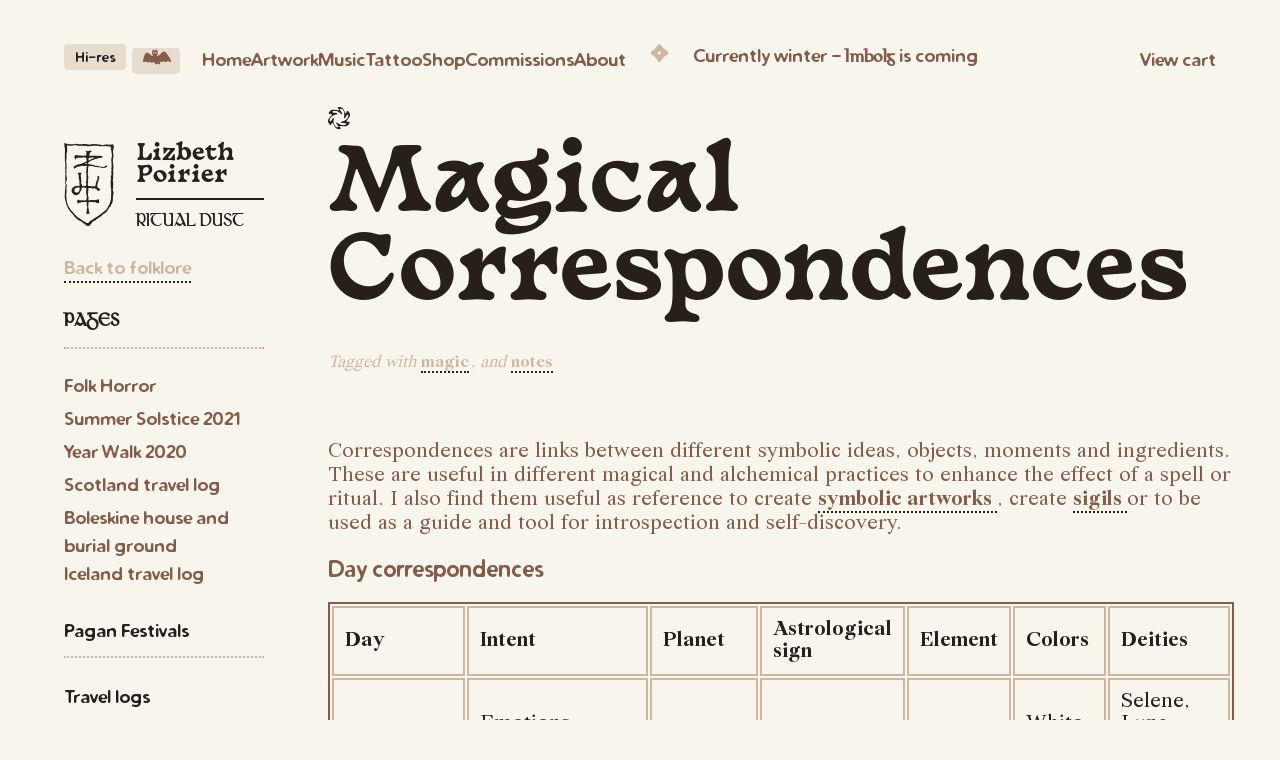

--- FILE ---
content_type: text/html; charset=utf-8
request_url: https://ritualdust.com/folklore/correspondences/
body_size: 10590
content:
<!DOCTYPE html>
<html lang="en" id="imghigh">
  <head itemscope itemtype="https://ritualdust.com/">
    <meta charset="utf-8" />
    <meta name="viewport" content="width=device-width, initial-scale=1.0" />
    <meta name="generator" content="Hugo 0.82.0" /> <link rel="shortcut icon" href="/img/favicon.ico" />
    <link rel="stylesheet" type="text/css" href="/css/style.css">
    <link rel="stylesheet" type="text/css" href="/css/theme.css" />
    <link rel="preconnect" href="https://app.snipcart.com" />
    <link rel="preconnect" href="https://cdn.snipcart.com" />
    <link
      rel="stylesheet"
      href="https://cdn.snipcart.com/themes/v3.2.0/default/snipcart.css"
    />
    <link rel="stylesheet" href="/css/snipcart-theme.css">
    <a rel="me" class="mastodon" href="https://merveilles.town/@ritualdust">Mastodon</a>
    
<meta property="og:locale" content="en_CA" />
<meta name="language" content="English">


<title>Magical Correspondences - Ritual dust</title>
<meta property="og:title" content="Magical Correspondences - Ritual dust" />
<meta itemprop="name" content="Magical Correspondences - Ritual dust" />
<meta name="twitter:title" content="Magical Correspondences - Ritual dust" />
<meta name="application-name" content="Magical Correspondences - Ritual dust" />
<meta property="og:site_name" content="Ritual dust" />


<meta property="og:description" content="Magical links between different symbolic ideas, objects, moments and ingredients" />
<meta itemprop="description" content="Magical links between different symbolic ideas, objects, moments and ingredients" />
<meta name="twitter:description" content="Magical links between different symbolic ideas, objects, moments and ingredients" />
<meta name="description" content="Magical links between different symbolic ideas, objects, moments and ingredients" />


<base href="https://ritualdust.com/folklore/correspondences/">
<link rel="canonical" href="https://ritualdust.com/folklore/correspondences/" itemprop="url" />
<meta name="url" content="https://ritualdust.com/folklore/correspondences/" />
<meta name="twitter:url" content="https://ritualdust.com/folklore/correspondences/" />
<meta property="og:url" content="https://ritualdust.com/folklore/correspondences/" />


<meta property="og:image" content="/img/preview.png" />
<meta itemprop="image" content="/img/preview.png" />
<meta name="twitter:image" content="/img/preview.png" />
<meta name="twitter:image:src" content="/img/preview.png" />


<meta property="og:type" content="article" />
<meta name="twitter:card" content="summary_large_image" />
<meta name="robots" content="index,follow" />
<meta name="googlebot" content="index,follow" />
<meta name="coverage" content="Worldwide" />
<meta name="distribution" content="Global" />
<meta name="HandheldFriendly" content="True" />

    
    <script type="text/javascript" src="/js/theme.js"></script>
  </head>

  <body id="imglow" class="medium-padding-bottom dark">
  <script>
    const theme = new Theme();
    theme.install(document.body);
    theme.start();
  </script>
  <header>
      
<nav class="menu" aria-label="site navigation">
    <div class="buttons">
        <div id="hasJavaScript" style="display: none" class="resolution-toggle">
            <button class="h" id="resolution-toggle" aria-label="Load high resolution images" title="Load high resolution images">Hi-res</button></div><div id="noscript" class="resolution-toggle"><button class="l" disabled aria-label="Low resolution resolution images only when no JS" title="Low resolution resolution images only when no JS">Only low-res</button></div>
        <div class="theme-mode-toggle"><button id="mode-switcher"><span class="dingbats sun">
<svg version="1.1" xmlns="http://www.w3.org/2000/svg" xmlns:xlink="http://www.w3.org/1999/xlink" x="0px" y="0px" width="18.75px"
	 height="20.54px" viewBox="0 0 18.75 20.54" style="overflow:visible;enable-background:new 0 0 18.75 20.54;"
	 xml:space="preserve">
<style type="text/css">
	.st0{fill:#231F20;}
</style>
<defs>
</defs>
<path class="st0" d="M18.37,7.23c-0.26,0.3-0.58,0.55-0.98,0.75c-0.4,0.2-0.82,0.37-1.26,0.5c-0.45,0.13-0.87,0.27-1.26,0.43
	c-0.39,0.16-0.72,0.36-0.98,0.61c-0.26,0.25-0.38,0.57-0.38,0.98c0,0.38,0.13,0.69,0.38,0.93c0.26,0.24,0.58,0.43,0.98,0.58
	c0.39,0.15,0.82,0.29,1.26,0.43c0.45,0.14,0.87,0.31,1.26,0.53c0.39,0.21,0.72,0.49,0.98,0.82c0.26,0.33,0.38,0.77,0.38,1.33
	c0,0.56-0.19,0.93-0.58,1.12c-0.38,0.19-0.81,0.29-1.28,0.29c-0.62,0-1.13-0.14-1.54-0.42s-0.78-0.58-1.14-0.91
	c-0.35-0.33-0.7-0.63-1.06-0.91c-0.35-0.28-0.77-0.42-1.26-0.42c-0.43,0-0.71,0.16-0.86,0.46c-0.15,0.31-0.22,0.65-0.22,1.01
	c0,0.55,0.06,1.1,0.18,1.63c0.12,0.53,0.18,1.08,0.18,1.63c0,0.62-0.12,1.1-0.37,1.44c-0.24,0.34-0.74,0.51-1.49,0.51
	c-0.62,0-1.07-0.19-1.34-0.56c-0.28-0.37-0.42-0.83-0.42-1.36c0-0.58,0.08-1.15,0.26-1.71c0.17-0.56,0.26-1.14,0.26-1.71
	c0-0.36-0.08-0.69-0.22-0.99c-0.15-0.3-0.44-0.45-0.86-0.45c-0.53,0-0.99,0.14-1.36,0.43s-0.74,0.61-1.1,0.96
	c-0.36,0.35-0.74,0.67-1.14,0.96c-0.39,0.29-0.88,0.43-1.46,0.43s-1.04-0.12-1.38-0.37c-0.34-0.24-0.51-0.68-0.51-1.3
	c0-0.47,0.13-0.86,0.38-1.17C0.67,13.4,1,13.15,1.39,12.96c0.39-0.19,0.82-0.36,1.26-0.5c0.45-0.14,0.87-0.29,1.26-0.45
	c0.39-0.16,0.72-0.35,0.98-0.56c0.26-0.21,0.38-0.49,0.38-0.83c0-0.45-0.13-0.8-0.38-1.06C4.64,9.31,4.31,9.1,3.92,8.94
	c-0.4-0.16-0.82-0.3-1.28-0.43C2.18,8.38,1.75,8.22,1.36,8.03C0.96,7.84,0.64,7.59,0.38,7.28C0.13,6.97,0,6.55,0,6.02
	S0.19,5.08,0.56,4.8c0.37-0.28,0.81-0.42,1.3-0.42c0.55,0,1.02,0.14,1.41,0.43c0.38,0.29,0.75,0.6,1.09,0.93
	c0.34,0.33,0.69,0.64,1.06,0.93C5.77,6.96,6.21,7.1,6.72,7.1c0.47,0,0.8-0.13,0.99-0.4C7.9,6.44,8,6.08,8,5.63
	C8,5.08,7.92,4.53,7.76,4C7.6,3.47,7.52,2.92,7.52,2.37c0-0.28,0.03-0.56,0.1-0.85c0.06-0.29,0.17-0.54,0.3-0.77s0.32-0.4,0.54-0.54
	C8.69,0.07,8.97,0,9.31,0c0.73,0,1.23,0.24,1.52,0.72c0.29,0.48,0.43,1.04,0.43,1.68c0,0.53-0.07,1.06-0.21,1.58
	c-0.14,0.52-0.21,1.05-0.21,1.58c0,0.43,0.09,0.8,0.27,1.12s0.52,0.48,1.01,0.48c0.41,0,0.78-0.14,1.12-0.43
	c0.34-0.29,0.69-0.61,1.06-0.96c0.36-0.35,0.76-0.67,1.18-0.96s0.92-0.43,1.47-0.43c0.49,0,0.91,0.15,1.26,0.45
	c0.35,0.3,0.53,0.69,0.53,1.18C18.75,6.53,18.62,6.93,18.37,7.23z M10.93,9.17c-0.31-0.37-0.77-0.56-1.39-0.56
	c-0.55,0-1.05,0.16-1.49,0.48C7.61,9.41,7.39,9.88,7.39,10.5c0,0.62,0.18,1.11,0.54,1.49c0.36,0.37,0.85,0.56,1.47,0.56
	c0.62,0,1.1-0.17,1.46-0.5c0.35-0.33,0.53-0.8,0.53-1.42C11.39,10.03,11.24,9.54,10.93,9.17z"/>
</svg>
</span><span class="dingbats moon">
<svg version="1.1" xmlns="http://www.w3.org/2000/svg" xmlns:xlink="http://www.w3.org/1999/xlink" x="0px" y="0px" width="28.16px"
	 height="14.66px" viewBox="0 0 28.16 14.66" style="overflow:visible;enable-background:new 0 0 28.16 14.66;"
	 xml:space="preserve">
<style type="text/css">
	.st0{fill:#231F20;}
</style>
<defs>
</defs>
<path class="st0" d="M27.95,12c-0.14,0.13-0.3,0.19-0.5,0.19c-0.19,0-0.38-0.04-0.56-0.13c-0.18-0.08-0.38-0.19-0.59-0.3
	c-0.21-0.12-0.43-0.22-0.66-0.3c-0.22-0.08-0.46-0.13-0.72-0.13s-0.45,0.05-0.59,0.14c-0.14,0.1-0.28,0.2-0.42,0.3
	c-0.14,0.11-0.3,0.21-0.5,0.3c-0.19,0.1-0.48,0.14-0.86,0.14c-0.15,0-0.28-0.03-0.4-0.1s-0.25-0.13-0.38-0.19
	c-0.14-0.06-0.3-0.13-0.48-0.19s-0.41-0.1-0.69-0.1c-0.23,0-0.41,0.04-0.51,0.11c-0.11,0.08-0.21,0.15-0.3,0.22
	s-0.21,0.15-0.35,0.22s-0.34,0.11-0.59,0.11c-0.3,0-0.6-0.04-0.91-0.13c-0.31-0.08-0.61-0.13-0.91-0.13l-0.29,0.26
	c0.02,0.32,0.13,0.62,0.32,0.9c0.19,0.28,0.29,0.58,0.29,0.9c0,0.17-0.05,0.28-0.16,0.34c-0.11,0.05-0.22,0.08-0.35,0.08
	c-0.36,0-0.64-0.04-0.83-0.11c-0.19-0.07-0.35-0.16-0.48-0.26c-0.13-0.1-0.26-0.19-0.38-0.27c-0.13-0.08-0.29-0.13-0.48-0.13
	c-0.13,0-0.22,0.05-0.29,0.14s-0.14,0.2-0.22,0.3c-0.09,0.11-0.2,0.21-0.34,0.3c-0.14,0.1-0.34,0.14-0.59,0.14
	c-0.36,0-0.63-0.12-0.8-0.35c-0.17-0.23-0.33-0.48-0.46-0.75c-0.14-0.27-0.3-0.52-0.5-0.75c-0.19-0.23-0.49-0.35-0.9-0.35
	c-0.36,0-0.71,0.1-1.04,0.29c-0.33,0.19-0.68,0.29-1.04,0.29c-0.21,0-0.37-0.04-0.48-0.11c-0.11-0.07-0.21-0.15-0.32-0.24
	c-0.11-0.08-0.24-0.17-0.38-0.24c-0.15-0.07-0.38-0.11-0.7-0.11c-0.36,0-0.71,0.06-1.02,0.18c-0.32,0.12-0.66,0.18-1.02,0.18
	c-0.19,0-0.34-0.04-0.43-0.11c-0.1-0.07-0.19-0.16-0.29-0.26c-0.1-0.1-0.2-0.19-0.32-0.27c-0.12-0.08-0.29-0.13-0.53-0.13
	c-0.49,0-0.96,0.07-1.41,0.21c-0.45,0.14-0.92,0.21-1.41,0.21c-0.02-0.06-0.05-0.15-0.1-0.26C0.02,11.96,0,11.88,0,11.84
	c0-0.23,0.05-0.62,0.14-1.15c0.1-0.53,0.23-1.12,0.4-1.78C0.71,8.26,0.91,7.59,1.13,6.9C1.36,6.2,1.6,5.57,1.87,5.01
	c0.27-0.56,0.54-1.03,0.82-1.39c0.28-0.36,0.55-0.54,0.83-0.54c0.83,0,1.54,0.18,2.13,0.53s1.1,0.74,1.55,1.17
	c0.45,0.43,0.86,0.82,1.23,1.18C8.8,6.31,9.18,6.5,9.57,6.5l0.48-0.19c0-0.15-0.06-0.32-0.18-0.51C9.75,5.6,9.63,5.38,9.5,5.14
	C9.38,4.89,9.26,4.61,9.15,4.3C9.04,3.99,8.99,3.65,8.99,3.26c0-0.3,0.03-0.54,0.1-0.72c0.06-0.18,0.13-0.35,0.21-0.5
	C9.37,1.9,9.44,1.75,9.5,1.62C9.57,1.48,9.6,1.3,9.6,1.09c0-0.23,0.03-0.46,0.08-0.69c0.05-0.22,0.16-0.34,0.34-0.34
	c0.17,0,0.32,0.05,0.45,0.14c0.13,0.1,0.24,0.2,0.34,0.32c0.1,0.12,0.2,0.22,0.3,0.32c0.11,0.1,0.23,0.14,0.38,0.14
	c0.23,0,0.45-0.05,0.66-0.16c0.2-0.11,0.41-0.22,0.61-0.34c0.2-0.12,0.4-0.23,0.61-0.34C13.56,0.05,13.78,0,14.02,0
	c0.28,0,0.42,0.14,0.42,0.42c0,0.15-0.03,0.29-0.08,0.43c-0.05,0.14-0.08,0.29-0.08,0.46c0,0.32,0.1,0.62,0.3,0.91s0.3,0.66,0.3,1.1
	c0,0.28-0.04,0.54-0.13,0.8c-0.09,0.26-0.18,0.49-0.27,0.7c-0.1,0.21-0.18,0.4-0.26,0.56c-0.07,0.16-0.11,0.27-0.11,0.34
	c0,0.15,0.07,0.27,0.21,0.37c0.14,0.1,0.27,0.14,0.4,0.14c0.28,0,0.58-0.11,0.91-0.32c0.33-0.21,0.68-0.48,1.04-0.8
	c0.36-0.32,0.74-0.67,1.13-1.06c0.39-0.38,0.79-0.74,1.18-1.06c0.39-0.32,0.79-0.59,1.18-0.8c0.39-0.21,0.77-0.32,1.14-0.32
	c0.3,0,0.67,0.2,1.12,0.59c0.45,0.4,0.92,0.9,1.42,1.5c0.5,0.61,1.01,1.29,1.52,2.03c0.51,0.75,0.98,1.48,1.39,2.19
	s0.75,1.37,1.01,1.95c0.26,0.59,0.38,1.03,0.38,1.33C28.16,11.7,28.09,11.87,27.95,12z M11.17,2.7C11,2.59,10.82,2.53,10.62,2.53
	c-0.19,0-0.37,0.05-0.53,0.16S9.86,2.95,9.86,3.17s0.07,0.38,0.22,0.51s0.33,0.19,0.54,0.19c0.19,0,0.37-0.05,0.54-0.16
	c0.17-0.11,0.26-0.28,0.26-0.51C11.42,2.99,11.34,2.82,11.17,2.7z M13.39,2.75c-0.18-0.11-0.37-0.16-0.56-0.16
	c-0.19,0-0.37,0.05-0.53,0.14c-0.16,0.1-0.24,0.25-0.24,0.46c0,0.21,0.08,0.38,0.24,0.51c0.16,0.13,0.34,0.19,0.53,0.19
	c0.19,0,0.38-0.05,0.56-0.14c0.18-0.1,0.27-0.26,0.27-0.5C13.66,3.03,13.57,2.86,13.39,2.75z"/>
</svg>
</span></button></div>
    </div>
    <ul>
        
        
        
        <li>
            <a class="" href="/">Home</a>
        </li>
        
        
        
        <li>
            <a class="" href="/works/">Artwork</a>
        </li>
        
        
        
        <li>
            <a class="" href="/music/">Music</a>
        </li>
        
        
        
        <li>
            <a class="" href="/tattoo/">Tattoo</a>
        </li>
        
        
        
        <li>
            <a class="" href="/shop/">Shop</a>
        </li>
        
        
        
        <li>
            <a class="" href="/works/commissions/">Commissions</a>
        </li>
        
        
        
        <li>
            <a class="" href="/about/">About</a>
        </li>
        
    </ul>
    <div class="dingbat-wrapper"><span class="dingbats">
<svg version="1.1" xmlns="http://www.w3.org/2000/svg" xmlns:xlink="http://www.w3.org/1999/xlink" x="0px" y="0px" width="23.3px"
	 height="22.98px" viewBox="0 0 23.3 22.98" style="overflow:visible;enable-background:new 0 0 23.3 22.98;" xml:space="preserve">
<style type="text/css">
	.st0{fill:#231F20;}
</style>
<defs>
</defs>
<path class="st0" d="M22.93,12.61c-0.25,0.34-0.56,0.65-0.93,0.91c-0.37,0.27-0.76,0.51-1.17,0.72s-0.77,0.43-1.09,0.64
	c-1.19,0.79-2.21,1.68-3.04,2.66c-0.83,0.98-1.63,2.05-2.4,3.2c-0.17,0.26-0.35,0.52-0.53,0.78c-0.18,0.27-0.38,0.51-0.61,0.72
	s-0.47,0.39-0.75,0.53c-0.28,0.14-0.6,0.21-0.96,0.21c-0.45,0-0.85-0.13-1.2-0.38c-0.35-0.26-0.67-0.58-0.95-0.96
	c-0.28-0.38-0.53-0.78-0.75-1.2c-0.22-0.42-0.44-0.78-0.66-1.1c-1.11-1.71-2.49-3.09-4.13-4.16c-0.36-0.23-0.76-0.47-1.2-0.72
	c-0.44-0.25-0.85-0.51-1.23-0.8c-0.38-0.29-0.71-0.62-0.96-0.99C0.13,12.28,0,11.84,0,11.33c0-0.47,0.12-0.87,0.37-1.22
	c0.25-0.34,0.54-0.65,0.9-0.93C1.62,8.91,2,8.66,2.4,8.43c0.41-0.22,0.77-0.44,1.09-0.66c0.43-0.3,0.84-0.61,1.23-0.93
	c0.39-0.32,0.77-0.66,1.14-1.02c0.38-0.38,0.79-0.91,1.22-1.57C7.5,3.6,7.95,2.95,8.42,2.32s0.96-1.17,1.47-1.63
	C10.4,0.23,10.94,0,11.52,0c0.55,0,1.12,0.3,1.71,0.91c0.59,0.61,1.21,1.33,1.87,2.16c0.66,0.83,1.36,1.68,2.1,2.54
	c0.74,0.86,1.52,1.56,2.35,2.1c0.34,0.21,0.73,0.43,1.17,0.66s0.85,0.48,1.23,0.77s0.7,0.62,0.96,0.99c0.26,0.37,0.38,0.81,0.38,1.3
	C23.3,11.87,23.17,12.27,22.93,12.61z M12.86,9.95c-0.45-0.36-0.95-0.54-1.5-0.54s-1.02,0.21-1.39,0.62s-0.56,0.89-0.56,1.42
	c0,0.51,0.2,0.99,0.59,1.42c0.39,0.44,0.85,0.66,1.36,0.66c0.28,0,0.55-0.06,0.82-0.19c0.27-0.13,0.5-0.29,0.7-0.5
	c0.2-0.2,0.36-0.44,0.48-0.7c0.12-0.27,0.18-0.54,0.18-0.82C13.54,10.77,13.31,10.31,12.86,9.95z"/>
</svg>
</span></div>
    <div class="phases" id="phases"></div>
    <div class="snipcart-checkout"><a>View cart</a></div>
</nav>

  </header>



<main class="page-sidebar">
    


<aside class="sidebar">
  <div class="name default-padding-bottom">
  <div id="icon-stamp" class="sigil-stamp icon"></div>
  <div>
    <a href="/about/">
      <h4 class="blackletter accent">Lizbeth Poirier</h4>
    </a>
    <p class="aka gaeilge accent">RITUAL DUST</p>
  </div>
</div>

  <div class="back-home subdued">
  <a href="/folklore/">Back to folklore</a>
</div>

  
  <h3 class="accent gaeilge all-caps">Pages</h3>
  <div class="default-padding-bottom">
    <ul class="section-pages">
    
      
    
      
    
      
    
      
    
      
    
      
    
      
    
      
    
      
    
      
    
      
    
      
    
      
    
      
    
      
        <li>
  <a href="https://ritualdust.com/folklore/folk-horror/">Folk Horror</a>
</li>

      
    
      
    
      
    
      
    
      
        <li>
  <a href="https://ritualdust.com/folklore/weird-walking/summer-solstice-2021/">Summer Solstice 2021</a>
</li>

      
    
      
        <li>
  <a href="https://ritualdust.com/folklore/weird-walking/year-walk-2020/">Year Walk 2020</a>
</li>

      
    
      
    
      
    
      
    
      
        <li>
  <a href="https://ritualdust.com/folklore/travel-logs/scotland/">Scotland travel log</a>
</li>

      
    
      
        <li>
  <a href="https://ritualdust.com/folklore/travel-logs/boleskine-house/">Boleskine house and burial ground</a>
</li>

      
    
      
        <li>
  <a href="https://ritualdust.com/folklore/iceland/">Iceland travel log</a>
</li>

      
    
    </ul>
  </div>
  <h3 class="accent"><a href="/folklore/festivals/">Pagan Festivals</a></h3>
  <h3 class="accent"><a href="/folklore/travel-logs/">Travel logs</a></h3>
  <h3 class="accent"><a href="/folklore/weird-walking/">Weird walks</a></h3>
  <h3 class="accent gaeilge all-caps">Notes</h3>
  <div class="default-padding-bottom">
    <ul class="section-pages">
    
      
        <li>
  <a href="https://ritualdust.com/folklore/way-of-life/">Way of life</a>
</li>

      
    
      
        <li>
  <a href="https://ritualdust.com/folklore/ogham/">Ogham</a>
</li>

      
    
      
        <li>
  <a href="https://ritualdust.com/folklore/the-ghost-is-part-of-the-earth-now/">The ghost is part of the earth now</a>
</li>

      
    
      
        <li>
  <a href="https://ritualdust.com/folklore/druidism/">Druidism</a>
</li>

      
    
      
        <li>
  <a href="https://ritualdust.com/folklore/irish-language/">Irish Language</a>
</li>

      
    
      
        <li>
  <a href="https://ritualdust.com/folklore/festivals/bealtaine/">Bealtaine</a>
</li>

      
    
      
        <li>
  <a href="https://ritualdust.com/folklore/festivals/earrach/">Earrach</a>
</li>

      
    
      
        <li>
  <a href="https://ritualdust.com/folklore/festivals/fomhar/">Fómhar</a>
</li>

      
    
      
        <li>
  <a href="https://ritualdust.com/folklore/festivals/gheimhreadh/">Gheimhreadh</a>
</li>

      
    
      
        <li>
  <a href="https://ritualdust.com/folklore/festivals/lunasa/">Lúnasa</a>
</li>

      
    
      
        <li>
  <a href="https://ritualdust.com/folklore/festivals/samhain/">Samhain</a>
</li>

      
    
      
        <li>
  <a href="https://ritualdust.com/folklore/festivals/samhradh/">Samhradh</a>
</li>

      
    
      
        <li>
  <a href="https://ritualdust.com/folklore/witches-flying-ointment/">Witches Flying Ointment</a>
</li>

      
    
      
        <li>
  <a href="https://ritualdust.com/folklore/anarchism/">Post-Civilization Anarchism</a>
</li>

      
    
      
    
      
        <li>
  <a href="https://ritualdust.com/folklore/festivals/imbolg/">Imbolg</a>
</li>

      
    
      
        <li>
  <a href="https://ritualdust.com/folklore/correspondences/">Magical Correspondences</a>
</li>

      
    
      
        <li>
  <a href="https://ritualdust.com/folklore/planetary-magic/">Planetary magic</a>
</li>

      
    
      
    
      
    
      
        <li>
  <a href="https://ritualdust.com/folklore/research/">Research links</a>
</li>

      
    
      
        <li>
  <a href="https://ritualdust.com/folklore/sigils/">Sigils and occult symbols</a>
</li>

      
    
      
        <li>
  <a href="https://ritualdust.com/folklore/wyrd-terms/">Wyrd terms</a>
</li>

      
    
      
    
      
    
      
    
    </ul>
  </div>
  <div id="icon-sun" class="icon bottom-icon"></div>
</aside>


    <article class="flow">
        <div class="title">
    <span class="dingbats accent">
<svg version="1.1" xmlns="http://www.w3.org/2000/svg" xmlns:xlink="http://www.w3.org/1999/xlink" x="0px" y="0px" width="21.82px"
	 height="22.21px" viewBox="0 0 21.82 22.21" style="overflow:visible;enable-background:new 0 0 21.82 22.21;"
	 xml:space="preserve">
<style type="text/css">
	.st0{fill:#231F20;}
</style>
<defs>
</defs>
<path class="st0" d="M21.3,9.92c-0.35,0.62-0.74,1.21-1.17,1.76c-0.43,0.55-0.82,1.07-1.17,1.54c-0.35,0.47-0.53,0.86-0.53,1.18
	c0,0.24,0.08,0.38,0.24,0.45s0.33,0.1,0.5,0.1c0.21,0,0.42-0.02,0.62-0.06c0.2-0.04,0.41-0.06,0.62-0.06c0.26,0,0.49,0.05,0.69,0.16
	c0.2,0.11,0.3,0.31,0.3,0.61c0,0.45-0.13,0.91-0.4,1.38c-0.27,0.47-0.6,0.89-0.99,1.25c-0.39,0.36-0.83,0.66-1.31,0.9
	c-0.48,0.23-0.94,0.35-1.39,0.35c-0.77,0-1.54-0.06-2.3-0.18c-0.77-0.12-1.54-0.18-2.3-0.18c-0.08,0-0.2,0-0.35,0
	c-0.15,0-0.29,0.02-0.43,0.05c-0.14,0.03-0.26,0.09-0.37,0.16c-0.11,0.08-0.16,0.18-0.16,0.3c0,0.17,0.06,0.32,0.19,0.45
	c0.13,0.13,0.26,0.27,0.4,0.42c0.14,0.15,0.27,0.32,0.4,0.51c0.13,0.19,0.19,0.44,0.19,0.74c0,0.13-0.09,0.22-0.26,0.29
	c-0.17,0.06-0.37,0.11-0.59,0.14c-0.22,0.03-0.45,0.05-0.69,0.05c-0.21,0-0.36,0-0.45,0c-0.83,0-1.52-0.15-2.06-0.45
	s-1-0.67-1.36-1.12C6.8,20.19,6.5,19.7,6.24,19.17c-0.26-0.53-0.49-1.02-0.7-1.47c-0.21-0.45-0.45-0.82-0.7-1.12
	s-0.57-0.45-0.93-0.45c-0.17,0-0.3,0.11-0.38,0.32c-0.08,0.21-0.17,0.45-0.26,0.7c-0.08,0.26-0.19,0.49-0.32,0.7
	c-0.13,0.21-0.32,0.32-0.58,0.32s-0.53-0.17-0.82-0.51c-0.29-0.34-0.54-0.74-0.77-1.18c-0.22-0.45-0.41-0.9-0.56-1.34
	C0.07,14.69,0,14.35,0,14.11c0-0.64,0.2-1.3,0.59-1.97s0.83-1.31,1.3-1.92c0.47-0.61,0.9-1.16,1.29-1.65S3.78,7.7,3.78,7.42
	c0-0.21-0.11-0.34-0.32-0.38C3.24,7,3.06,6.98,2.91,6.98C2.68,6.98,2.44,7,2.19,7.04C1.95,7.08,1.71,7.1,1.47,7.1
	c-0.15,0-0.31-0.03-0.48-0.08C0.82,6.97,0.74,6.85,0.74,6.66c0-0.43,0.13-0.87,0.38-1.33C1.38,4.87,1.7,4.45,2.1,4.06
	c0.39-0.38,0.83-0.7,1.3-0.96c0.47-0.26,0.92-0.38,1.34-0.38c1,0,1.98,0.09,2.94,0.26c0.96,0.17,1.93,0.26,2.91,0.26
	c0.09,0,0.2-0.02,0.34-0.05c0.14-0.03,0.21-0.1,0.21-0.21c0-0.15-0.08-0.31-0.24-0.5c-0.16-0.18-0.33-0.38-0.51-0.59
	c-0.18-0.21-0.35-0.43-0.51-0.64C9.71,1.04,9.63,0.83,9.63,0.64c0-0.15,0.06-0.27,0.19-0.37s0.28-0.16,0.45-0.19
	c0.17-0.03,0.35-0.05,0.53-0.06C10.98,0.01,11.12,0,11.23,0c0.83,0,1.54,0.15,2.11,0.46c0.58,0.31,1.06,0.7,1.44,1.17
	c0.38,0.47,0.7,0.97,0.96,1.5s0.48,1.03,0.67,1.5c0.19,0.47,0.38,0.86,0.58,1.17c0.19,0.31,0.43,0.46,0.7,0.46
	c0.26,0,0.43-0.11,0.53-0.34s0.19-0.47,0.27-0.75c0.08-0.28,0.2-0.53,0.34-0.75s0.38-0.34,0.72-0.34c0.28,0,0.55,0.15,0.83,0.46
	c0.28,0.31,0.52,0.68,0.74,1.1c0.21,0.43,0.38,0.86,0.51,1.3C21.76,7.4,21.82,7.74,21.82,8C21.82,8.66,21.65,9.3,21.3,9.92z
	 M19.92,8.05C19.8,7.8,19.59,7.68,19.3,7.68c-0.26,0-0.48,0.19-0.67,0.56s-0.41,0.79-0.64,1.25c-0.24,0.46-0.51,0.88-0.82,1.25
	c-0.31,0.37-0.69,0.56-1.14,0.56l-0.19-0.22c0.02-0.55,0.09-1.11,0.21-1.68c0.12-0.56,0.18-1.14,0.18-1.71
	c0-0.58-0.06-1.21-0.18-1.89c-0.12-0.68-0.32-1.32-0.61-1.92c-0.29-0.6-0.67-1.1-1.15-1.5s-1.07-0.61-1.78-0.61
	c-0.38,0-0.58,0.17-0.58,0.51c0,0.43,0.11,0.82,0.32,1.17s0.45,0.7,0.7,1.06c0.26,0.35,0.49,0.71,0.7,1.09
	c0.21,0.37,0.32,0.78,0.32,1.23c0,0.09-0.03,0.2-0.08,0.34c-0.05,0.14-0.14,0.21-0.27,0.21c-0.19,0-0.47-0.18-0.83-0.54
	c-0.36-0.36-0.82-0.76-1.36-1.18c-0.54-0.43-1.2-0.82-1.95-1.18C8.73,4.09,7.86,3.9,6.88,3.9c-0.21,0-0.47,0.01-0.77,0.02
	c-0.3,0.01-0.58,0.06-0.85,0.14C5,4.15,4.77,4.27,4.58,4.43C4.38,4.59,4.29,4.82,4.29,5.12c0,0.17,0.12,0.3,0.37,0.38
	C4.9,5.59,5.21,5.65,5.58,5.7c0.37,0.04,0.77,0.08,1.2,0.11c0.43,0.03,0.83,0.09,1.2,0.18c0.37,0.09,0.68,0.2,0.93,0.35
	c0.25,0.15,0.37,0.35,0.37,0.61c0,0.11-0.06,0.2-0.19,0.29C8.96,7.32,8.81,7.39,8.64,7.44c-0.17,0.05-0.34,0.1-0.5,0.13
	C7.98,7.6,7.86,7.63,7.78,7.65C7.05,7.82,6.33,8.06,5.6,8.38C4.88,8.7,4.22,9.11,3.65,9.6s-1.04,1.07-1.39,1.73
	c-0.35,0.66-0.53,1.41-0.53,2.24c0,0.19,0.04,0.38,0.13,0.56c0.09,0.18,0.25,0.27,0.48,0.27c0.38,0,0.68-0.17,0.9-0.51
	c0.21-0.34,0.42-0.71,0.61-1.12c0.19-0.41,0.41-0.78,0.64-1.12c0.23-0.34,0.58-0.51,1.02-0.51c0.11,0,0.18,0.05,0.21,0.14
	c0.03,0.1,0.05,0.19,0.05,0.27c0,0.55-0.05,1.1-0.16,1.65c-0.11,0.54-0.16,1.09-0.16,1.65c0,0.51,0.1,1.09,0.3,1.74
	c0.2,0.65,0.49,1.28,0.86,1.87c0.37,0.6,0.8,1.1,1.3,1.5c0.49,0.41,1.02,0.61,1.6,0.61c0.23,0,0.41-0.07,0.53-0.21
	c0.12-0.14,0.18-0.31,0.18-0.53c0-0.28-0.11-0.55-0.32-0.82c-0.21-0.27-0.44-0.55-0.69-0.86c-0.25-0.31-0.48-0.67-0.69-1.07
	c-0.21-0.4-0.32-0.88-0.32-1.44l0.1-0.16c0.6,0.38,1.17,0.75,1.73,1.09s1.12,0.64,1.7,0.9c0.58,0.26,1.18,0.46,1.81,0.62
	c0.63,0.16,1.32,0.24,2.06,0.24c0.15,0,0.36-0.03,0.64-0.1c0.28-0.06,0.55-0.15,0.83-0.26c0.28-0.11,0.52-0.24,0.74-0.4
	s0.32-0.34,0.32-0.53c0-0.21-0.13-0.37-0.38-0.48c-0.26-0.11-0.58-0.18-0.98-0.22c-0.39-0.04-0.82-0.07-1.26-0.08
	c-0.45-0.01-0.87-0.03-1.26-0.06c-0.4-0.03-0.72-0.1-0.98-0.19c-0.26-0.1-0.38-0.25-0.38-0.46c0-0.15,0.08-0.29,0.26-0.42
	c0.17-0.13,0.37-0.23,0.61-0.32c0.23-0.08,0.46-0.16,0.69-0.22c0.22-0.06,0.4-0.12,0.53-0.16c0.55-0.19,1.14-0.47,1.74-0.85
	c0.61-0.37,1.16-0.81,1.66-1.3c0.5-0.49,0.92-1.03,1.25-1.63c0.33-0.6,0.5-1.22,0.5-1.86C20.1,8.54,20.04,8.29,19.92,8.05z"/>
</svg>
</span>
    <h1 class="psych-1 accent">Magical Correspondences</h1>
    
<ul class="tags subdued">
    Tagged with 
        <li><a href="https://ritualdust.com/tags/magic/">magic</a></li>
    
        <li><a href="https://ritualdust.com/tags/notes/">notes</a></li>
    
</ul>

</div>
        <div class="page-content">
            <p>Correspondences are links between different symbolic ideas, objects, moments and ingredients. These are useful in different magical and alchemical practices to enhance the effect of a spell or ritual. I also find them useful as reference to create <a href="/works/illustration/symbolism/" aria-label="symbolic artworks">
  symbolic artworks
</a>
, create <a href="/folklore/sigils/" aria-label="sigils">
  sigils
</a>
 or to be used as a guide and tool for introspection and self-discovery.</p>
<h3 id="day-correspondences">Day correspondences</h3>
<table>
  <thead>
    <tr>
      <th>Day</th>
      <th>Intent</th>
      <th>Planet</th>
      <th>Astrological sign</th>
      <th>Element</th>
      <th>Colors</th>
      <th>Deities</th>
    </tr>
  </thead>
  <tbody>
    <tr>
      <td>Monday</td>
      <td>Emotions, dreams, clairvoyance</td>
      <td>Moon</td>
      <td>Cancer</td>
      <td>Water</td>
      <td>White and greys</td>
      <td>Selene, Luna, Diana, and Artemis</td>
    </tr>
    <tr>
      <td>Tuesday</td>
      <td>intent</td>
      <td>Mars</td>
      <td>Scorpio</td>
      <td>Fire</td>
      <td>Red and warm shades</td>
      <td>Mars, Ares</td>
    </tr>
    <tr>
      <td>Wednesday</td>
      <td>Communication, writing, art, creativity, mental activities</td>
      <td>Mercury</td>
      <td>Gemini, Virgo</td>
      <td>Air</td>
      <td>Yellow, grey and mixed hues</td>
      <td>Mercury, Hermes</td>
    </tr>
    <tr>
      <td>Thursday</td>
      <td>Intentions, abondance, goals, opportunities</td>
      <td>Jupiter</td>
      <td>Sagittarius, Pisces</td>
      <td>Fire</td>
      <td>Blue and purple</td>
      <td>Zeus and Thor</td>
    </tr>
    <tr>
      <td>Friday</td>
      <td>Love, friendship, emotions, beauty, sex</td>
      <td>Venus</td>
      <td>Libra, Taurus</td>
      <td>Air, Water</td>
      <td>Green, light blue, pink and copper</td>
      <td>Venus, Aphrodite</td>
    </tr>
    <tr>
      <td>Saturday</td>
      <td>Retribution, banishment, protection</td>
      <td>Saturn</td>
      <td>Capricorn</td>
      <td>Earth</td>
      <td>Black and dark shades</td>
      <td>Saturn, Hecate</td>
    </tr>
    <tr>
      <td>Sunday</td>
      <td>intent</td>
      <td>Sun</td>
      <td>Leo</td>
      <td>Fire</td>
      <td>Gold and orange</td>
      <td>Helios, Apollo, Lugh, and Bel</td>
    </tr>
  </tbody>
</table>

        </div>
        
<div class="last-mod small-padding-top large-margin-top subdued">
    <span>Created</span><strong class="accent">Dec 23, 2021</strong><br/>
    <span>Last tended</span><strong class="accent">Jan 17, 2026</strong>
</div>

    </article>
</main>




<footer class="large-padding-top">
    <div class="grid-4">
        <div>
            <ul>
                
                
                <li>
                    <a class="" href="/">Home</a>
                </li>
                
                
                <li>
                    <a class="" href="/works/">Artwork</a>
                </li>
                
                
                <li>
                    <a class="" href="/music/">Music</a>
                </li>
                
                
                <li>
                    <a class="" href="/tattoo/">Tattoo</a>
                </li>
                
                
                <li>
                    <a class="" href="/craft/">Craft</a>
                </li>
                
                
                <li>
                    <a class="" href="/folklore/">Folklore</a>
                </li>
                
                
                <li>
                    <a class="" href="/food/">Food</a>
                </li>
                
                
                <li>
                    <a class="" href="/works/commissions/">Commissions</a>
                </li>
                
                
                <li>
                    <a class="" href="/play/">Play</a>
                </li>
                
                
                <li>
                    <a class="" href="/works/print-club/">Print Club</a>
                </li>
                
                
                <li>
                    <a class="" href="/shop/">Shop</a>
                </li>
                
                
                <li>
                    <a class="" href="/about/">About</a>
                </li>
                
            </ul>
        </div>
        <div>
            <ul>
                
                
                <li>
                    <a class="" href="/about/this-website/">This website</a>
                </li>
                
                
                <li>
                    <a class="" href="/tree/">Tree</a>
                </li>
                
                
                <li>
                    <a class="" href="/timeline/">Timeline</a>
                </li>
                
                
                <li>
                    <a class="" href="/tags/">Tags</a>
                </li>
                
                
                <li>
                    <a class="" href="/about/">Media</a>
                </li>
                
                
                <li>
                    <a class="" href="/notes/">Notes</a>
                </li>
                
                
                <li>
                    <a class="" href="/journal/">Journal</a>
                </li>
                
            </ul>
        </div>
        <div>
            <span class="subdued">Find me on</span>
            <ul>
                <li><a href="https://merveilles.town/@ritualdust" targer="_blank">mastodon</a></li>
                <li><a href="https://www.instagram.com/ritual.dust/" targer="_blank">instagram</a></li>
                <li><a href="https://www.youtube.com/channel/UChU2utY1KM_SMVoS9B9epuQ">youtube</a></li>
            </ul>
            <span class="subdued">and in the woods at dusk.</span>
            <div class="subdued">Crafted in Montreal</div>
        </div>
        <div>
            <a class="webring" href='http://webring.xxiivv.com/#random' target='_blank'>
                <svg class="vector" width="300" height="300" viewBox="0 0 300 300" xmlns="http://www.w3.org/2000/svg" baseProfile="full" version="1.1" style="fill:none;stroke-width:28px;stroke-linecap:square;">
                    <g transform="translate(0,30)">
                        <g transform="translate(150,150),rotate(120,0,0)">
                            <path d="M0,-60 a60,60 0 1,0 0,120 l100,0"></path>
                        </g>
                        <g transform="translate(150,150),rotate(240,0,0)">
                            <path d="M0,-60 a60,60 0 1,0 0,120 l100,0"></path>
                        </g>
                        <g transform="translate(150,150),rotate(0,0,0)">
                            <path d="M0,-60 a60,60 0 1,0 0,120 l100,0"></path>
                        </g>
                    </g>
                </svg>
            </a>
            <span class="dingbats">
<svg version="1.1" xmlns="http://www.w3.org/2000/svg" xmlns:xlink="http://www.w3.org/1999/xlink" x="0px" y="0px" width="27.71px"
	 height="24.99px" viewBox="0 0 27.71 24.99" style="overflow:visible;enable-background:new 0 0 27.71 24.99;"
	 xml:space="preserve">
<style type="text/css">
	.st0{fill:#231F20;}
</style>
<defs>
</defs>
<path class="st0" d="M27.42,13.1c-0.19,0.18-0.43,0.33-0.7,0.43c-0.28,0.11-0.55,0.21-0.83,0.3c-0.28,0.1-0.51,0.24-0.7,0.43
	c-0.13,0.11-0.28,0.36-0.46,0.77c-0.18,0.41-0.37,0.85-0.56,1.33s-0.38,0.95-0.58,1.41c-0.19,0.46-0.36,0.81-0.51,1.04
	c-0.13,0.21-0.27,0.4-0.42,0.54c-0.15,0.15-0.28,0.3-0.38,0.45c-0.11,0.15-0.2,0.32-0.27,0.51s-0.11,0.43-0.11,0.7
	c0,0.53,0.11,1.03,0.34,1.5c0.22,0.47,0.34,0.97,0.34,1.5c0,0.58-0.28,0.86-0.83,0.86c-0.45,0-0.77-0.12-0.96-0.37
	c-0.19-0.25-0.36-0.51-0.5-0.8c-0.14-0.29-0.3-0.55-0.5-0.8c-0.19-0.25-0.52-0.37-0.99-0.37c-0.43,0-0.84,0.04-1.25,0.13
	c-0.41,0.09-0.81,0.19-1.22,0.3c-0.4,0.12-0.81,0.22-1.21,0.3c-0.41,0.09-0.82,0.13-1.25,0.13c-0.43,0-0.85-0.05-1.26-0.14
	c-0.42-0.1-0.83-0.2-1.25-0.3c-0.42-0.11-0.83-0.21-1.25-0.3c-0.42-0.1-0.84-0.14-1.26-0.14c-0.41,0-0.71,0.13-0.93,0.38
	c-0.21,0.26-0.39,0.54-0.54,0.85c-0.15,0.31-0.31,0.59-0.48,0.85c-0.17,0.26-0.43,0.38-0.77,0.38c-0.3,0-0.55-0.06-0.75-0.19
	c-0.2-0.13-0.3-0.35-0.3-0.67c0-0.26,0.04-0.5,0.13-0.74c0.08-0.23,0.18-0.47,0.27-0.7c0.1-0.23,0.19-0.47,0.27-0.7
	c0.09-0.23,0.13-0.48,0.13-0.74c0-0.28-0.07-0.56-0.21-0.86c-0.14-0.3-0.31-0.6-0.51-0.9c-0.2-0.3-0.41-0.59-0.62-0.88
	C4.3,18.32,4.13,18.06,4,17.82c-0.13-0.23-0.24-0.51-0.34-0.82c-0.1-0.31-0.19-0.62-0.27-0.94c-0.08-0.32-0.18-0.62-0.29-0.9
	c-0.11-0.28-0.22-0.51-0.35-0.7c-0.21-0.28-0.48-0.48-0.78-0.61c-0.31-0.13-0.61-0.25-0.9-0.37s-0.54-0.26-0.75-0.42
	C0.11,12.91,0,12.66,0,12.32c0-0.45,0.11-0.75,0.32-0.9c0.21-0.15,0.47-0.27,0.79-0.35c0.31-0.08,0.63-0.19,0.96-0.32
	c0.33-0.13,0.62-0.38,0.88-0.77c0.17-0.3,0.3-0.63,0.38-0.99c0.08-0.36,0.19-0.7,0.32-1.02c0.21-0.62,0.52-1.22,0.93-1.81
	c0.41-0.59,0.87-1.13,1.39-1.63c0.52-0.5,1.09-0.94,1.7-1.33S8.89,2.52,9.5,2.3c0.28-0.11,0.57-0.19,0.86-0.24s0.58-0.15,0.83-0.3
	c0.28-0.15,0.5-0.33,0.67-0.54C12.04,1,12.22,0.81,12.4,0.64c0.18-0.17,0.38-0.32,0.61-0.45S13.52,0,13.89,0
	c0.38,0,0.7,0.08,0.96,0.22c0.26,0.15,0.49,0.33,0.7,0.54c0.21,0.21,0.43,0.43,0.66,0.66s0.5,0.4,0.82,0.53
	c0.79,0.34,1.51,0.65,2.16,0.93c0.65,0.28,1.25,0.6,1.79,0.98c0.54,0.37,1.04,0.82,1.5,1.34c0.46,0.52,0.89,1.2,1.3,2.03
	c0.06,0.15,0.15,0.39,0.27,0.72c0.12,0.33,0.24,0.67,0.37,1.01s0.26,0.66,0.38,0.94c0.13,0.29,0.23,0.46,0.32,0.53
	c0.21,0.19,0.47,0.33,0.77,0.4c0.3,0.08,0.59,0.16,0.86,0.24c0.28,0.09,0.51,0.22,0.69,0.4c0.18,0.18,0.27,0.48,0.27,0.88
	C27.71,12.67,27.62,12.92,27.42,13.1z M7.7,14.21C7.54,14,7.3,13.89,6.98,13.89c-0.72,0-1.09,0.38-1.09,1.15
	c0,0.3,0.09,0.6,0.27,0.9c0.18,0.3,0.44,0.45,0.78,0.45c0.34,0,0.59-0.17,0.75-0.5c0.16-0.33,0.24-0.63,0.24-0.91
	C7.94,14.68,7.86,14.42,7.7,14.21z M11.15,4.91c-0.05-0.16-0.19-0.24-0.4-0.24c-0.58,0-1.15,0.15-1.73,0.46
	c-0.58,0.31-1.09,0.7-1.55,1.18s-0.83,1.02-1.1,1.62C6.09,8.53,5.95,9.12,5.95,9.7c0,0.55,0.22,0.92,0.66,1.1
	c0.44,0.18,0.89,0.27,1.36,0.27c0.38,0,0.7-0.08,0.96-0.24c0.26-0.16,0.48-0.36,0.67-0.61c0.19-0.25,0.35-0.52,0.48-0.83
	c0.13-0.31,0.25-0.61,0.35-0.91c0.17-0.45,0.35-0.95,0.53-1.5c0.18-0.55,0.27-1.08,0.27-1.57C11.23,5.24,11.21,5.07,11.15,4.91z
	 M18.3,17.87c-0.11-0.39-0.23-0.77-0.37-1.12c-0.14-0.35-0.32-0.78-0.53-1.3c-0.21-0.4-0.43-0.73-0.66-0.98
	c-0.22-0.24-0.48-0.44-0.77-0.58c-0.29-0.14-0.6-0.23-0.94-0.27c-0.34-0.04-0.74-0.06-1.18-0.06c-0.85,0-1.57,0.12-2.16,0.37
	c-0.59,0.25-1.08,0.77-1.49,1.58c-0.06,0.17-0.15,0.42-0.27,0.74c-0.12,0.32-0.24,0.66-0.35,1.01c-0.12,0.35-0.21,0.69-0.29,1.02
	c-0.07,0.33-0.11,0.57-0.11,0.72c0,0.51,0.18,0.91,0.53,1.18s0.77,0.49,1.26,0.64c0.49,0.15,1,0.24,1.52,0.27
	c0.52,0.03,0.96,0.05,1.33,0.05c0.41,0,0.87-0.01,1.41-0.03c0.53-0.02,1.04-0.11,1.52-0.26c0.48-0.15,0.89-0.38,1.22-0.69
	c0.33-0.31,0.5-0.74,0.5-1.3C18.46,18.6,18.41,18.27,18.3,17.87z M15.17,9.04c-0.08-0.29-0.2-0.56-0.34-0.83
	c-0.14-0.27-0.3-0.5-0.48-0.7c-0.18-0.2-0.38-0.3-0.59-0.3c-0.19,0-0.37,0.11-0.53,0.32c-0.16,0.21-0.3,0.46-0.43,0.74
	c-0.13,0.28-0.23,0.56-0.3,0.85c-0.08,0.29-0.11,0.51-0.11,0.66c0,0.45,0.13,0.77,0.4,0.98c0.27,0.2,0.61,0.3,1.04,0.3
	s0.78-0.1,1.06-0.3c0.28-0.2,0.42-0.54,0.42-1.01C15.3,9.56,15.25,9.33,15.17,9.04z M21.26,7.87c-0.31-0.58-0.7-1.1-1.17-1.58
	c-0.47-0.48-0.98-0.88-1.54-1.22c-0.55-0.33-1.07-0.5-1.54-0.5c-0.24,0-0.38,0.11-0.43,0.34s-0.08,0.42-0.08,0.59
	c0,0.43,0.07,0.96,0.21,1.6c0.14,0.64,0.35,1.25,0.64,1.84c0.29,0.59,0.63,1.09,1.04,1.5c0.41,0.42,0.89,0.62,1.44,0.62
	c0.66,0,1.14-0.09,1.44-0.27c0.3-0.18,0.45-0.63,0.45-1.36C21.73,8.97,21.57,8.45,21.26,7.87z M21.54,14.18
	c-0.17-0.21-0.41-0.32-0.7-0.32c-0.41,0-0.69,0.11-0.85,0.34c-0.16,0.22-0.24,0.52-0.24,0.88c0,0.23,0.11,0.51,0.32,0.82
	c0.21,0.31,0.45,0.46,0.71,0.46c0.34,0,0.6-0.16,0.77-0.48c0.17-0.32,0.26-0.63,0.26-0.93S21.71,14.39,21.54,14.18z"/>
</svg>
</span>
            <span class="dingbats">
<svg version="1.1" xmlns="http://www.w3.org/2000/svg" xmlns:xlink="http://www.w3.org/1999/xlink" x="0px" y="0px" width="28.16px"
	 height="14.66px" viewBox="0 0 28.16 14.66" style="overflow:visible;enable-background:new 0 0 28.16 14.66;"
	 xml:space="preserve">
<style type="text/css">
	.st0{fill:#231F20;}
</style>
<defs>
</defs>
<path class="st0" d="M27.95,12c-0.14,0.13-0.3,0.19-0.5,0.19c-0.19,0-0.38-0.04-0.56-0.13c-0.18-0.08-0.38-0.19-0.59-0.3
	c-0.21-0.12-0.43-0.22-0.66-0.3c-0.22-0.08-0.46-0.13-0.72-0.13s-0.45,0.05-0.59,0.14c-0.14,0.1-0.28,0.2-0.42,0.3
	c-0.14,0.11-0.3,0.21-0.5,0.3c-0.19,0.1-0.48,0.14-0.86,0.14c-0.15,0-0.28-0.03-0.4-0.1s-0.25-0.13-0.38-0.19
	c-0.14-0.06-0.3-0.13-0.48-0.19s-0.41-0.1-0.69-0.1c-0.23,0-0.41,0.04-0.51,0.11c-0.11,0.08-0.21,0.15-0.3,0.22
	s-0.21,0.15-0.35,0.22s-0.34,0.11-0.59,0.11c-0.3,0-0.6-0.04-0.91-0.13c-0.31-0.08-0.61-0.13-0.91-0.13l-0.29,0.26
	c0.02,0.32,0.13,0.62,0.32,0.9c0.19,0.28,0.29,0.58,0.29,0.9c0,0.17-0.05,0.28-0.16,0.34c-0.11,0.05-0.22,0.08-0.35,0.08
	c-0.36,0-0.64-0.04-0.83-0.11c-0.19-0.07-0.35-0.16-0.48-0.26c-0.13-0.1-0.26-0.19-0.38-0.27c-0.13-0.08-0.29-0.13-0.48-0.13
	c-0.13,0-0.22,0.05-0.29,0.14s-0.14,0.2-0.22,0.3c-0.09,0.11-0.2,0.21-0.34,0.3c-0.14,0.1-0.34,0.14-0.59,0.14
	c-0.36,0-0.63-0.12-0.8-0.35c-0.17-0.23-0.33-0.48-0.46-0.75c-0.14-0.27-0.3-0.52-0.5-0.75c-0.19-0.23-0.49-0.35-0.9-0.35
	c-0.36,0-0.71,0.1-1.04,0.29c-0.33,0.19-0.68,0.29-1.04,0.29c-0.21,0-0.37-0.04-0.48-0.11c-0.11-0.07-0.21-0.15-0.32-0.24
	c-0.11-0.08-0.24-0.17-0.38-0.24c-0.15-0.07-0.38-0.11-0.7-0.11c-0.36,0-0.71,0.06-1.02,0.18c-0.32,0.12-0.66,0.18-1.02,0.18
	c-0.19,0-0.34-0.04-0.43-0.11c-0.1-0.07-0.19-0.16-0.29-0.26c-0.1-0.1-0.2-0.19-0.32-0.27c-0.12-0.08-0.29-0.13-0.53-0.13
	c-0.49,0-0.96,0.07-1.41,0.21c-0.45,0.14-0.92,0.21-1.41,0.21c-0.02-0.06-0.05-0.15-0.1-0.26C0.02,11.96,0,11.88,0,11.84
	c0-0.23,0.05-0.62,0.14-1.15c0.1-0.53,0.23-1.12,0.4-1.78C0.71,8.26,0.91,7.59,1.13,6.9C1.36,6.2,1.6,5.57,1.87,5.01
	c0.27-0.56,0.54-1.03,0.82-1.39c0.28-0.36,0.55-0.54,0.83-0.54c0.83,0,1.54,0.18,2.13,0.53s1.1,0.74,1.55,1.17
	c0.45,0.43,0.86,0.82,1.23,1.18C8.8,6.31,9.18,6.5,9.57,6.5l0.48-0.19c0-0.15-0.06-0.32-0.18-0.51C9.75,5.6,9.63,5.38,9.5,5.14
	C9.38,4.89,9.26,4.61,9.15,4.3C9.04,3.99,8.99,3.65,8.99,3.26c0-0.3,0.03-0.54,0.1-0.72c0.06-0.18,0.13-0.35,0.21-0.5
	C9.37,1.9,9.44,1.75,9.5,1.62C9.57,1.48,9.6,1.3,9.6,1.09c0-0.23,0.03-0.46,0.08-0.69c0.05-0.22,0.16-0.34,0.34-0.34
	c0.17,0,0.32,0.05,0.45,0.14c0.13,0.1,0.24,0.2,0.34,0.32c0.1,0.12,0.2,0.22,0.3,0.32c0.11,0.1,0.23,0.14,0.38,0.14
	c0.23,0,0.45-0.05,0.66-0.16c0.2-0.11,0.41-0.22,0.61-0.34c0.2-0.12,0.4-0.23,0.61-0.34C13.56,0.05,13.78,0,14.02,0
	c0.28,0,0.42,0.14,0.42,0.42c0,0.15-0.03,0.29-0.08,0.43c-0.05,0.14-0.08,0.29-0.08,0.46c0,0.32,0.1,0.62,0.3,0.91s0.3,0.66,0.3,1.1
	c0,0.28-0.04,0.54-0.13,0.8c-0.09,0.26-0.18,0.49-0.27,0.7c-0.1,0.21-0.18,0.4-0.26,0.56c-0.07,0.16-0.11,0.27-0.11,0.34
	c0,0.15,0.07,0.27,0.21,0.37c0.14,0.1,0.27,0.14,0.4,0.14c0.28,0,0.58-0.11,0.91-0.32c0.33-0.21,0.68-0.48,1.04-0.8
	c0.36-0.32,0.74-0.67,1.13-1.06c0.39-0.38,0.79-0.74,1.18-1.06c0.39-0.32,0.79-0.59,1.18-0.8c0.39-0.21,0.77-0.32,1.14-0.32
	c0.3,0,0.67,0.2,1.12,0.59c0.45,0.4,0.92,0.9,1.42,1.5c0.5,0.61,1.01,1.29,1.52,2.03c0.51,0.75,0.98,1.48,1.39,2.19
	s0.75,1.37,1.01,1.95c0.26,0.59,0.38,1.03,0.38,1.33C28.16,11.7,28.09,11.87,27.95,12z M11.17,2.7C11,2.59,10.82,2.53,10.62,2.53
	c-0.19,0-0.37,0.05-0.53,0.16S9.86,2.95,9.86,3.17s0.07,0.38,0.22,0.51s0.33,0.19,0.54,0.19c0.19,0,0.37-0.05,0.54-0.16
	c0.17-0.11,0.26-0.28,0.26-0.51C11.42,2.99,11.34,2.82,11.17,2.7z M13.39,2.75c-0.18-0.11-0.37-0.16-0.56-0.16
	c-0.19,0-0.37,0.05-0.53,0.14c-0.16,0.1-0.24,0.25-0.24,0.46c0,0.21,0.08,0.38,0.24,0.51c0.16,0.13,0.34,0.19,0.53,0.19
	c0.19,0,0.38-0.05,0.56-0.14c0.18-0.1,0.27-0.26,0.27-0.5C13.66,3.03,13.57,2.86,13.39,2.75z"/>
</svg>
</span>
        </div>
    </div>
</footer>
<div class="subfooter large-margin-top gaeilge subdued">
    THIS WEBSITE KILLS FASCISTS ~ FREE PALESTINE ~ TRANS RIGHTS ~ BLACK LIVES MATTER ~ LAND BACK AND INDIGENOUS STEWARDSHIP ~ BURN DOWN THE AI DATACENTERS
</div>
<script async src="https://cdn.snipcart.com/themes/v3.2.0/default/snipcart.js"></script>
<script async src="/js/script.js"></script>
<div id="snipcart" data-config-modal-style="side" data-api-key="YWNiOGI5ZTQtYjNlMi00ZTA0LWI3NDAtMjJjZDI2ZTkxODY4NjM3NTY4NjU3OTgzMTYxNDQz" hidden></div>
</body>
</html>



--- FILE ---
content_type: text/css; charset=utf-8
request_url: https://ritualdust.com/css/style.css
body_size: 8782
content:
/* ___  ____________  _____   __     ___  __  ____________
--/ _ \/  _/_  __/ / / / _ | / /    / _ \/ / / / __/_  __/
-/   _// /  / / / /_/ / __ |/ /__  / // / /_/ /\ \  / /   
/_/|_/___/ /_/  \____/_/ |_/____/ /____/\____/___/ /_/  */  


:root {
    --spacing_default: 1rem;
    --spacing_sm: 0.5rem; /* spacing_sm */
    --spacing_md: 1.5rem; /* spacing_md */
    --spacing_xm: 2rem; /* spacing_md */
    --spacing_lg: 3rem; /* spacing_lg */
    --spacing_xl: 5rem; /* spacing_xl */

    -- : "Wremena"; /* mainFont */
    --blackletterFont: "Basteleur"; /* blackletterFont */
    --psychFont1: "Basteleur"; /* psychFont1 */
    --psychFont2: "Cooper Std"; /* psychFont2 */
    --titleFont3: "Distro Bold"; /* titleFont3 */

    --border_size: 2px;
    --border_radius: 4px;
    --line_length: 50ch;

    /* current theme, replace every season */
    --mode: "dark";
    --background: #221915; /* back */

    --f_high: #d26829; /* f_high */
    --f_med: #b3a18e; /* f_med */
    --f_low: #d08254; /* f_low */
    --f_inv: #221915; /* f_inv */

    --b_high: #000000; /* b_high */
    --b_med: #716156; /* b_med */
    --b_low: #352b26; /* b_low */
    --b_inv: #9b3313; /* b_inv */
    
    --green: #7f9739;
}

::-moz-selection { background: var(--b_high); }
::selection { background:  var(--b_low); }

/* ----------- STRUCTURE -------------- */

* {
    padding:0;
    margin:0;
    text-decoration: none;
    box-sizing: border-box;
}

html {
    font-family: "Wremena"; /* mainFont */
    font-weight: 400;
    font-size: 20px;
    line-height: 1.5rem;
    text-rendering: optimizeLegibility;
}

body {
    padding: 0 5vw;
    margin-top: var(--spacing_xm);
    color: var(--f_med);
    background: var(--background);
    overflow-x: hidden;
}

main, footer {
    padding-top:0;
}

html body {
    /*background: repeating-linear-gradient(
    var(--background),
    var(--background) calc(1rem - 1px),
    limegreen 1rem,
    limegreen 2px
    )!important;*/
}

.list-page, .single-page, .page-sidebar{
    width:100%;
    display: flex;
    flex-direction: column-reverse;
}

.list-page article, .single-page article {
    width:100%;
}

.flow > * + * {
    margin-top: var(--spacing_md);
}

.grid-2 {
    width:100%;
    display:grid;
    grid-gap: var(--spacing_default);
    grid-template-columns:1fr;
}

.grid-3 {
    width:100%;
    display:grid;
    grid-gap: var(--spacing_default);
    grid-template-columns:1fr;
}

.grid-4 {
    width:100%;
    display:grid;
    grid-gap: var(--spacing_default);
    grid-template-columns:1fr 1fr;
}


.grid-5 {
    width:100%;
    grid-gap: var(--spacing_default);
    grid-template-columns:1fr;
}

.grid-6 {
    width:100%;
    display:grid;
    grid-gap: var(--spacing_default);
    grid-template-columns:repeat(3, 1fr);
}

.grid-1-2 {
    width:100%;
    display:grid;
    grid-gap: var(--spacing_default);
    grid-template-columns: 1fr;
}

.grid-2-1 {
    width:100%;
    display:grid;
    grid-gap: var(--spacing_default);
    grid-template-columns: 1fr;
}

.recipe-grid {
    width:100%;
    grid-gap: var(--spacing_default);
    grid-template-columns: 300px 1fr;
}

.gallery-grid {
    columns: 1;
    column-gap: var(--spacing_default);
}

.gallery-grid p {
    margin:0;
}

.notes-grid {
    columns: 1;
    column-gap: var(--spacing_default);
}

.measured {
    max-width: var(--line_length);
}

.columns {
    column-count: 1;
}

.columns-2 {
    -webkit-column-width: 400px;
    -moz-column-width: 400px;
    column-width: 400px;
}

.row {
    display: flex;
    flex-direction: column;
}

.half {
    display: inline-block;
    width: 50%;
    line-height: 0;
    padding-right: var(--spacing_sm);
    padding-left: var(--spacing_sm);
}

.half:first-child {
    padding-left:0;
}

.half:last-child {
    padding-right:0;
}

.half.normal-line-height {
    line-height: 1.5em;
}

.half p {
    margin-top: 0;
    margin-right: 0;
    margin-bottom: var(--spacing_sm);
    margin-left: 0;
}

/* ---------- SPACING ----------- */

.no-padding-top {padding-top: 0 !important;}
.no-padding-right {padding-right: 0 !important;}
.no-padding-bottom {padding-bottom: 0 !important;}
.no-padding-left {padding-left: 0 !important;}

.small-padding {padding: var(--spacing_sm);}
.small-padding-top {padding-top: var(--spacing_sm);}
.small-padding-right {padding-right: var(--spacing_sm);}
.small-padding-bottom {padding-bottom: var(--spacing_sm);}
.small-padding-left {padding-left: var(--spacing_sm);}

.default-padding {padding: var(--spacing_default);}
.default-padding-top {padding-top: var(--spacing_default);}
.default-padding-right {padding-right: var(--spacing_default);}
.default-padding-bottom {padding-bottom: var(--spacing_default);}
.default-padding-left {padding-left: var(--spacing_default);}

.medium-padding {padding: var(--spacing_md);}
.medium-padding-top {padding-top: var(--spacing_md);}
.medium-padding-right {padding-right: var(--spacing_md);}
.medium-padding-bottom {padding-bottom: var(--spacing_md);}
.medium-padding-left {padding-left: var(--spacing_md);}

.big-padding, .large-padding {padding: var(--spacing_lg);}
.big-padding-top, .large-padding-top {padding-top: var(--spacing_lg);}
.big-padding-right, .large-padding-right {padding-right: var(--spacing_lg);}
.big-padding-bottom, .large-padding-bottom {padding-bottom: var(--spacing_lg);}
.big-padding-left, .large-padding-left {padding-left: var(--spacing_lg);}

.small-margin-top {margin-top: var(--spacing_sm)}
.small-margin-right {margin-right: var(--spacing_sm);}
.small-margin-bottom {margin-bottom: var(--spacing_sm);}
.small-margin-left {margin-left: var(--spacing_sm);}

.medium-margin-top {margin-top: var(--spacing_md);}
.medium-margin-right {margin-right: var(--spacing_md);}
.medium-margin-bottom {margin-bottom: var(--spacing_md);}
.medium-margin-left {margin-left: var(--spacing_md);}

.default-margin-top {margin-top: var(--spacing_default);}
.default-margin-right {margin-right: var(--spacing_default);}
.default-margin-bottom {margin-bottom: var(--spacing_default);}
.default-margin-left {margin-left: var(--spacing_default);}

.big-margin-top, .large-margin-top {margin-top: var(--spacing_lg);}
.big-margin-right, .large-margin-right {margin-right: var(--spacing_lg);}
.big-margin-bottom, .large-margin-bottom {margin-bottom: var(--spacing_lg);}
.big-margin-left, .large-margin-left {margin-top: var(--spacing_lg);}

.no-margin {margin: 0;}
.no-margin-top { margin-top: 0 !important;}
.no-margin-right { margin-right: 0 !important;}
.no-margin-bottom { margin-bottom: 0 !important;}
.no-margin-left { margin-left: 0 !important;}

.spacer {width:100%; height:var(--spacing_lg);}
.spacer.large {height:var(--spacing_xl);}

/* ---------- TAGS ----------- */

.tags {
    font-size:0.8em;
    line-height: 1rem;
    font-style:italic;
    padding-left:0;
}

.tags li {
    list-style: none;
    display: inline-block;
    margin-left: -3px;
}

.tags li:first-child {
    margin-left: 0;
}

.tags li:before {
    content: ", ";
}

.tags li:first-child:before {
    content: "" !important;
}

.tags li:last-child:before {
    content: ", and ";
}

/* ---------- TYPOGRAPHY ----------- */

@font-face {
    font-family: "CalFrakturModern";
    src: url("webfonts/36901D_0_0.eot");
    src: url("webfonts/36901D_0_0.eot?#iefix") format("embedded-opentype"),
        url("webfonts/36901D_0_0.woff2") format("woff2"),
        url("webfonts/36901D_0_0.woff") format("woff"),
        url("webfonts/36901D_0_0.ttf") format("truetype");
}

@font-face {
    font-family: "Wittenberger";
    src: url("webfonts/WittenbergerFrakturMTStd.woff") format("woff"),
        url("webfonts/WittenbergerFrakturMTStd.woff2") format("woff2");
}

@font-face {
    font-family: "medieval-pixel";
    src: url("webfonts/Medieval-Pixel.woff") format("woff"),
        url("webfonts/Medieval-Pixel.woff2") format("woff2");
}

@font-face {
    font-family: "Cooper Std";
    src: url("webfonts/CooperBlackStd.woff2") format("woff2"),
        url("webfonts/CooperBlackStd.woff") format("woff");
    font-weight: 900;
    font-style: normal;
    font-display: swap;
}

@font-face {
    font-family: "Basteleur";
    src: url("webfonts/Basteleur-Bold.woff2") format("woff2"),
        url("webfonts/Basteleur-Bold.woff") format("woff");
    font-weight: 900;
    font-style: normal;
    font-display: swap;
}

@font-face {
    font-family: "Distro Bold";
    font-style: normal;
    font-weight: normal;
    src: local("Distro Bold"), url("webfonts/DISTROB_.woff") format("woff");
}

@font-face {
    font-family: "Wremena";
    src: url("webfonts/Wremena-Bold.woff2") format("woff2"),
        url("webfonts/Wremena-Bold.woff") format("woff");
    font-weight: bold;
    font-style: normal;
    font-display: swap;
}

@font-face {
    font-family: "Wremena";
    src: url("webfonts/Wremena.woff2") format("woff2"),
        url("webfonts/Wremena.woff") format("woff");
    font-weight: normal;
    font-style: normal;
    font-display: swap;
}

@font-face {
    font-family: 'Gaeilge';
    src: url('webfonts/Gaeilge.woff2') format('woff2'),
        url('webfonts/Gaeilge.woff') format('woff');
    font-weight: normal;
    font-style: normal;
    font-display: swap;
}

h1 {
    font-size: 2rem;
    line-height: 1em;
    margin-bottom: var(--spacing_xm);
    font-weight: 800;
    font-family: "medieval-pixel"; /* psychFont1 */
    -webkit-font-smoothing: auto;
    -moz-osx-font-smoothing: auto;
}

h2 {
    font-size: 1.2rem;
    line-height: 1.5rem;
    margin-bottom: var(--spacing_md);
    font-weight: 500;
    font-family: "Distro Bold"; /* titleFont3 */
    -webkit-font-smoothing: auto;
    -moz-osx-font-smoothing: auto;
    color:var(--f_high);
}

h2.blackletter {
    font-size: 1.5rem;
    line-height: 1.5rem;
}

h3 {
    font-size: 1rem;
    line-height: 1em;
    margin-bottom: var(--spacing_default);
    font-family: "Distro Bold"; /* titleFont3 */
    -webkit-font-smoothing: auto;
    -moz-osx-font-smoothing: auto;
}

h3.blackletter {
    font-size: 2em;
    line-height: 1em;
    margin-bottom: var(--spacing_default);
}

h4 {
    font-size: 1rem;
    line-height:1em;
    margin-bottom: var(--spacing_default);
    -webkit-font-smoothing: auto;
    -moz-osx-font-smoothing: auto;
}

h4.blackletter {
    font-size: 1.5em;
}

.blackletter {
    font-family: "Basteleur"; /* blackletterFont */
}

.psych-1 {
    font-family: "Basteleur"; /* psychFont1 */
    font-weight: 300;
}

.psych-2 {
    font-family: "Cooper Std"; /* psychFont2 */
}

.default-font {
    font-family: "Wremena";
}

.gaeilge {
    font-family:'Gaeilge';
}

.all-caps {
    text-transform: uppercase;
}

.accent {
    color: var(--f_high);
}

.green {
   color: var(--green); 
}

.low-contrast, .subdued {
    color: var(--f_low);
}

p {
    margin-top: var(--spacing_default); 
    margin-bottom: var(--spacing_default);
    display: block;
}

ul, ol {
    padding-left: var(--spacing_default);
}

hr {
    border: 0;
    height: var(--border_size);
    background-color: var(--b_med);
    margin-top: calc(var(--spacing_lg) - var(--border_size));
    margin-bottom:  var(--spacing_lg);
}

hr.dotted {
    height: 0;
    background-color: var(--b_med);
    border-bottom: var(--border_size) dotted;
    background: transparent;
}

summary h4 {
    display: inline-block;
}

blockquote {
    margin-top: var(--spacing_default);
    font-size: 1.2em;
    color: var(--f_high);
    padding-left: var(--spacing_default);
    font-family: "Distro Bold"; /* titleFont3 */
    max-width: 50ch;
    border-left: var(--border_size) dotted;
}

blockquote strong {
    opacity: 0.5;
    font-size: 1rem;
}

a {
    font-style:initial;
    color: inherit;
    cursor: pointer;
    font-weight: bold;
    font-size: 1em;
    border-bottom: var(--border_size) dotted var(--f_high);
}

a:hover {
    border-bottom: var(--border_size) solid;
    color: var(--f_high);
}

a strong {
    font-size: 1em;
}

.social a, .bio .left-part a {
    border-bottom:0;
}

.bio .left-part a {
    display:block;
}

a.button, .sidebar a.button {
    color: var(--f_high);
    background-color: var(--b_low);
    padding: var(--spacing_sm) var(--spacing_default);
    display:inline-block;
    border-radius: var(--border_radius);
    border:0;
    font-family: "Distro Bold";
    line-height:1rem;
    font-size:0.8rem;
}

a.button.patreon {
    display:flex;
}

a.button:hover {
    border:0;
    background-color: var(--b_med);
}

a.button-outline {
    border: var(--border_size) solid;
    padding: var(--spacing_sm) var(--spacing_default);
    border-color: var(--f_high);
    color: var(--f_high);
    display:inline-block;
    border-radius: var(--border_radius);
    line-height:1em;
    font-family: "Distro Bold";
}

a.button-outline:hover {
    border-color: var(--f_low);
    color: var(--f_low);
}

a.button span {
    display:inline-block;
}

a.button svg {
    margin-right:var(--spacing_sm);
    height: 1.5rem;
    width: 2rem;
}

a.button svg rect,
a.button svg path,
a.button svg circle  {
    fill: var(--f_high);
}

.support a.button {
    max-width:200px;
}

button {
    border: 0;
    background: var(--b_low);
    color: var(--f_high);
    border-radius: var(--border_radius);
    padding: 0 var(--spacing_sm);
    line-height: 1.2rem;
    height:1.2rem;
    font-family: "Distro Bold"; /* titleFont3 */
    cursor:pointer;
}

.menu button .dingbats {
    padding:0;
}

.menu button .dingbats svg path {
    fill: var(--f_med);
}

button:hover {
    background-color: var(--b_med);
}

button:disabled, button:disabled:hover {
    background: var(--background);
    color: var(--f_low);
}

strong {
    font-weight: bold;
    font-size: 1em;
}

small, .lighter {
    font-size: 0.8rem;
    line-height: 1rem;
}

.text-center {
    text-align: center;
}

.ornament {
    opacity: 0.3;
    width: 120px;
    height: 120px;
    margin-top: var(--spacing_default);
    background: var(--f_med);
    mask-image: url(/img/ornament-leaf-square.gif);
    mask-size: contain;
    -webkit-mask-image: url(/img/ornament-leaf-square.gif);
    -webkit-mask-size: contain;
}

.info {
    border-radius: var(--border_radius);
    border: var(--border_size) solid;
    line-height: 1rem;
    font-size: 0.8rem;
}

/* -------------- utils ------------- */

.display-none, .hidden, .mastodon {
    display: none;
}

figure {
    margin-bottom: var(--spacing_default);
}

figcaption {
    font-size: 0.8rem;
    line-height: var(--spacing_default);
    padding-top: var(--spacing_sm);
    font-style: italic;
}

img {
    max-width: 100%;
    height: auto;
    border-radius: var(--border_radius);
    overflow: hidden;
    line-height: 0;
    filter: grayscale(1);
    mix-blend-mode: multiply;
}

img:hover, .card:hover img, #home-img:hover img {
    filter: grayscale(0);
    mix-blend-mode: normal;
}

.low {
    mix-blend-mode: multiply;
    width:100%;
    image-rendering: optimizeSpeed;
    image-rendering: -moz-crisp-edges;
    image-rendering: -o-crisp-edges;
    image-rendering: -webkit-optimize-contrast;
}

.image-background {
    line-height:0;
    border-radius: var(--border_radius);
    background: var(--b_low);
    max-width: 100%;
}

.notes .image-background {
    background: var(--background);
}

.page-content img, .product-page img {
    filter: grayscale(0);
    mix-blend-mode: normal;
}

.page-content ul, .page-content ol {
    margin-bottom: var(--spacing_default);
}

.last-mod {
    font-size:0.8rem;
    line-height: 1rem;
    padding-top: var(--spacing_default);
    margin-top: var(--spacing_lg);
    border-top: var(--border_size) solid;
    border-color: var(--b_med);
    font-style:italic;
}

.last-mod strong {
    font-style:initial;
}

.last-mod span {
    display:inline-block;
    width: clamp(8rem,30vw,50%);
}

.checklist ul {
    margin-bottom: var(--spacing_default);
    list-style: none;
}

.checklist ul ul {
    list-style: none;
}

.checklist ul ul li {
    color: var(--f_low);
}

.themes {
    display:flex;
    flex-direction:row;
    justify-content: flex-start;
}

.theme {
    padding-right:var(--spacing_default);
}

.warning {
    background-color: var(--b_low);
    border-radius: var(--border_radius);
    margin-bottom: var(--spacing_default);
    margin-top: var(--spacing_default);
    padding: 0 var(--spacing_default);
    font-size: 0.8rem;
    line-height:1rem;
}

.dictionary .entry {
    break-inside: avoid-column;
    line-height: 1rem;
    font-size: 0.8rem;
}

.columns.dictionary p {
    margin-bottom:var(--spacing_default);
}

.dictionary h3 {
    font-size:0.8rem;
    display:inline;
    color: var(--f_high);
}

.toc-entry {
    display: grid;
    grid-template-columns: auto max-content;
    grid-template-areas: "chapter page";
    align-items: end;
    gap: 0 .25rem;
    color: var(--f_high);
    height: 1.5rem;
}

.chapter {
    grid-area: chapter;
    position: relative;
    overflow: hidden;
}

.chapter::after {
    position: absolute;
    padding-left: .25ch;
    content: " . . . . . . . . . . . . . . . . . . . . . . . . . . . . . . . . . . "
        ". . . . . . . . . . . . . . . . . . . . . . . . . . . . . . . . . . . . . . . "
        ". . . . . . . . . . . . . . . . . . . . . . . . . . . . . . . . . . . . . . . . . . . . . ";
    text-align: right;
}

.page {
    grid-area: page;
}

/* ---------- tables ----------- */

table {
    border: var(--border_size) solid;
    border-color: var(--f_med);
    color: var(--f_high);
}

th, td {
    border: var(--border_size) solid;
    border-color: var(--b_med);
    text-align:left;
}

th, td {
    padding: var(--spacing_sm) var(--spacing_sm);
    font-size:1rem;
    line-height:1rem;
}

tr:hover td {
    background-color: var(--b_med); 
}

table.simple {  
    border:0;
    width:100%;
    border-collapse: collapse;
    table-layout: fixed;
    font-size:0.8rem;
}

table.simple a, table.simple h2 {
    font-size:0.8rem;
    line-height:1rem;
    margin:0;
}

table.simple .tags, table.simple .stats {
    font-size:0.8rem;
}

table.simple td {
    padding-left:0;
}

table.simple td:first-child {
    padding-left:var(--spacing_xm);
}

table.simple th, table.simple td {
    border:0;
    border-bottom: 2px solid var(--b_med);
    padding-top: var(--spacing_xm);
    padding-bottom: calc(var(--spacing_default) - var(--border_size));
    padding-left:0;
    font-size:0.8rem;
}

table.simple tr:hover td {
    background: none;
}

/* ---------- TABLE OF CONTENT ----------- */

.table-of-contents {
    max-width: 50ch;
    padding-left: var(--spacing_default);
    border-left: var(--border_size) solid;
    margin-bottom: var(--spacing_lg);
    line-height: 1.5rem;
}

.table-of-contents h2 {
    font-size: 1rem;
    padding:0;
    margin-bottom:0;
}

.table-of-contents p {
    margin:0;
}

.table-of-contents.mini {
    max-width: 100%;
    columns:1;
}

.table-of-contents.mini a {
    display:inline-block;
}

.table-of-contents.mini a.active {
    color: var(--f_high); 
    border-bottom-style:solid;
}

.table-of-contents.mini, .table-of-contents.mini p  {

}

.table-of-contents.mini p {
    line-height: 1rem;
    font-size:1rem;
}

/* ---------- code ----------- */

code, pre {
    background: #000;
    color: var(--f_low);
    white-space: pre;
    max-width: 100%;
    display: block;
    font-size: 0.8rem;
    padding: var(--spacing_default);
    line-height: 1.75;
    border-radius: var(--border_radius);
    overflow-x: scroll;
    -webkit-overflow-scrolling: touch;
    scrollbar-color: var(--f_low) #000;
}

/* ---------- piano ----------- */

.piano {
    height:140px;
    width:auto;
    position:relative;
    display:block;
}

.piano-wrapper {
    margin-bottom: var(--spacing_lg);
}

.piano .key {
    float:left;
    width:32px;
    height:100%;
    border-top: var(--border_size) solid;
    border-left: var(--border_size) solid;
    border-bottom: var(--border_size) solid;
    border-color: var(--background);
    text-align:center;
    color: var(--f_med);
    text-transform: uppercase;
    font-family: "Distro Bold";
    font-size:0.8em;
    cursor: pointer;
}

.piano .key.white {
    background: var(--f_med);
    z-index:1;
    padding-top:100px;
}

.piano .key.black {
    position:relative;
    height:60%;
    width:16px;
    margin-left:-8px; 
    background: var(--background);
    z-index:10;
    border-right: var(--border_size) solid;
    border-color: var(--background);
}

.a,.g,.d,.e,.b {
    margin:0 0 0 -9px;
}

.piano .key:first-child {
    margin-left:0;
}

.piano .key:last-child {
    border-right: var(--border_size) solid var(--background);
}

.piano .key.white.active {
    background: var(--f_high);
    border-color: var(--background);
    color: var(--background);
}

.piano .key.black.active {
    background: var(--f_high);
    border-color: var(--background);
}

.piano .key.white:hover {
    background: var(--f_low);
    border-color: var(--background);
    color: var(--background);
}

.piano .key.black:hover {
    background: var(--b_med);
    border-color: var(--background);
}

/* ---------- forms ----------- */

form {
    max-width:50ch;
    margin-bottom:var(--spacing_lg);
}

fieldset {
    padding:var(--spacing_default);
    border: var(--border_size) dotted var(--f_med);
    border-radius: var(--border_radius);
    margin-bottom:var(--spacing_default);
}

fieldset p {
    margin-top:0;
}

legend {
    line-height: 1rem;
    font-family: "Distro Bold";
}

label {
    display:block;
    font-size:0.8rem;
    line-height: 1rem;
    padding-bottom: 0.5rem;
    color:var(--f_med);
}

label.checkbox {
    display:inline-block;
}

textarea {
    height: 8rem;
}

input, select, textarea {
    border-radius: var(--border_radius);
    padding: var(--spacing_sm);
    width:100%;
    border: var(--border_size) solid var(--f_med);
    font-size:0.8rem;
    font-family: "Wremena";
    font-weight: 400;
    background: var(--background);
}

input[type=checkbox] {
    width:auto;
    margin-right:var(--spacing_sm);
}

/* ------------ MENU ------------- */

.menu {
    position: relative;
    margin-bottom: var(--spacing_lg);
}

.menu ul {
    display:none;
    list-style: none;
    gap: var(--spacing_sm);
    line-height: 1.5rem;
    padding: 0;
    margin: 0;
    margin-top:var(--spacing_default);
}

.menu ul li {
    line-height: 1.5rem;
    text-align: right;
}

.menu a {
    font-size:0.8rem;
    position: relative;
    font-family: "Distro Bold"; /* titleFont3 */
    display: inline-block;
    border-bottom-style: none;
    line-height: 1.5rem;
}

.menu a.accent {
    border-bottom: 2px solid;
}

.menu .dingbats {
    position: relative;
}

.theme-mode-toggle {
    width: 48px;
    display: inline;
    position: relative;
    top: 3.5px;
}

.theme-mode-toggle button {
    width: 48px;
}

.phases {
    display:none;
}

.snipcart-checkout {
    line-height: 1.5rem;
    margin-left:auto;
    position:absolute!important;
    top:0;
    right:0;
}

#mode-switcher .moon {
    display:block;
}

#mode-switcher .sun {
    display:none;
}

#mode-switcher.dark .moon {
    display:none;
}

#mode-switcher.dark .sun {
    display:block;
}

.theme-mode-toggle {
    display: inline-block;
}

/* ---------- DINGBATS ----------- */

.dingbats {
    position: relative;
}

.dingbats path {
    fill: var(--f_high);
}

.title .dingbats {
    margin-top: -36px;
    position: absolute;
}

.menu .dingbat-wrapper {
    display:none;
}

.menu .dingbats svg path {
    fill: var(--f_low);
}

.menu .dingbats svg {
    height:0.8rem;
}

table.simple .dingbats {
    margin-left:-40px;
}

/* ---------- HOME ----------- */

#home-img {
    height:auto;
    width:100%;
    overflow: hidden;
    border-radius: var(--border_radius);
    position:relative;
}

#home-img img {
    object-fit: cover;
    width:100%;
    height:15rem;
    object-position: center;
}

#folklore-img {
    mask-image: url(/img/folklore-outline.gif);
    -webkit-mask-image: url(/img/folklore-outline.gif);
    height:250px;
    width:100%;
    margin-top: var(--spacing_default);
    position: absolute;
    top: 0px;
    left: var(--spacing_md);
    background: var(--background);
    mask-size: contain;
    mask-repeat: no-repeat;
    -webkit-mask-size: contain;
    -webkit-mask-repeat: no-repeat;
    display:none;
}

.image-link {
    position: static;
    bottom:var(--spacing_md);
    left:var(--spacing_md);
    display:inline-block;
    font-size: 1rem;
    border:0;
    padding: 0 var(--spacing_sm);
    border-radius: var(--border_radius);
}

.image-link:hover {
    border:0;
}

.category-section h2 {
    padding-bottom: calc(var(--spacing_default) - var(--border_size));
    border-bottom: var(--border_size) dotted;
    font-size: 1rem;
    margin:0;
}

.banner {
    position:relative;
    display: block;
    border:0;
    padding:var(--spacing_md) var(--spacing_md);
    background-color: var(--b_low);
    border-radius: var(--border_radius);
    background-size: 100%;
    background-position: right 0% bottom 74%;
    background-repeat: no-repeat;
    background-blend-mode: darken;
}

.banner.pious-rot {
    background-color: #f0e0d0;
    background-image: url('/img/home/pious-rot-cover-drawing.jpg')!important;
    background-position: right 0% top 7rem;
}

.banner h2 {
    margin-bottom: 1rem;
}

.banner:hover {
    border:0;
    background-color: var(--b_med);
}

.banner.pious-rot:hover {
    background-color: #dcc4ab;
}

.banner .content {
    min-height:12rem;
}

.banner.pious-rot .content {
    min-height:25rem;
}

.banner p {
    font-family: "Wremena";
    font-weight: 400;
    margin-top:var(--spacing_sm);
}

.shop-banner-img {
    mask-image: url(/img/shop.gif);
    -webkit-mask-image: url(/img/shop.gif);
    background-color: var(--f_high);
    mask-position:left bottom;
    -webkit-mask-position:left bottom;
    mask-size:contain;
    -webkit-mask-size:contain;
    mask-repeat:no-repeat;
    -webkit-mask-repeat:no-repeat;
    height:calc(100% - 44px);
    width:calc(100% - 44px);
    position:absolute;
    left:var(--spacing_default);
    top:var(--spacing_default);
}

.icon {
    background: var(--f_med);
    mask-size: contain;
    mask-repeat: no-repeat;
    -webkit-mask-size: contain;
    -webkit-mask-repeat: no-repeat;
    width: 100%;
    height: 250px;
    display:none;
}

#icon-stamp {
    mask-image: url(/img/sigil-stamp.gif);
    -webkit-mask-image: url(/img/sigil-stamp.gif);
    background-color: var(--f_high);
    display: block;
    margin-top:0;
}

.bio {
    max-width: 50ch;
    margin: 0 auto;
}

.bio .name {
    max-width:235px;
}

.name {
    display:flex;
    height:5rem;
}

.name .sigil-stamp {
    max-width:50px;
    min-width:50px;
    margin-right: var(--spacing_default);
    max-height:100px;
}

.name h4 {
    margin:0;
    font-size: 1rem;
    line-height: var(--spacing_default);
}

.aka {
    margin-top:var(--spacing_sm);
    border-top: var(--border_size) solid;
    padding-top:var(--spacing_sm);
    font-size:0.8rem;
    margin-bottom:0;
    line-height:1rem;
}

.social {
    line-height: 1rem;
}

.social svg {
    height: var(--spacing_default);
    padding: 0 var(--spacing_sm) 0 0;
    fill: var(--f_med);
}

.social svg:hover {
    fill: var(--f_high);
}

/* ---------- ALL CARDS --------------- */

.card {
    margin-bottom: var(--spacing_default);
    display: block;
    page-break-inside: avoid;
    break-inside: avoid;
    -webkit-column-break-inside: avoid;
    border-color:transparent;
}

.card h3 {
    font-size: 1.5rem;
    line-height: 1.5rem;
    padding-bottom: var(--spacing_sm);
    margin: 0;
}

.card .desc {
    font-weight: normal;
    font-size: 0.8rem;
    line-height: 1rem;
}

.card:hover {
    border-color:transparent;
}

.card:hover .image-background {
    background: var(--f_low);
}

/* ----- NOTES ------ */

.notes {
    padding: var(--spacing_default);
    border-radius: var(--border_radius);
    background: var(--b_med);
    color: var(--f_high);
    border:0;
    min-height: 8rem;
}

.notes:hover {
    color: var(--f_inv);
    background: var(--b_high);
    border:0;
}

.notes .picture {
    margin-bottom:var(--spacing_default);
}

.notes h3 {
    font-family: "Basteleur"; /* psychFont1 */
    font-weight: 300;
    padding: 0;
    word-break: break-word;
}

.notes h3:before {
    content: "NOTE";
    font-family: "Wremena"; /* mainFont */
    letter-spacing: 2px;
    font-weight: bold;
    font-size: 0.8rem;
    line-height: 1rem;
    display: block;
    padding-bottom: var(--spacing_sm);
}

.notes .desc {
    margin-top: var(--spacing_default);
    padding-bottom:0;
}

.note-card .desc {
    max-height:6rem;
    overflow: hidden;
    text-overflow: ellipsis;
}

.works .project-card h3, .works .project-card .desc {
    display:none;
}

.works .recipe-card h3, .works .notes h3, .works .notes .desc {
    display:block;
}

/* ---------- VIDEOS ------------- */

.youtube-video-container {
    position: relative;
    overflow: hidden;
    width: 100%;
}

.youtube-video-container::after {
    display: block;
    content: "";
    padding-top: 56.25%;
}

.youtube-video-container iframe {
    position: absolute;
    top: 0;
    left: 0;
    width: 100%;
    height: 100%;
}

/* ---------- FOLKLORE --------------- */

.folklore-card.notes h3:before {
    content: "FOLK NOTE";
}

/* -------- JOURNAL ---------*/

h2.date {
    font-size:0.8rem;
    line-height:1rem;
    margin-bottom:var(--spacing_sm);
}

/* -------- RECIPES ---------*/

.recipe-card.notes h3:before {
    content: "COOKING NOTE";
}

.recipe-card .specs {
    margin-top:0;
    margin-top:0;
}

.specs {
    margin-top: var(--spacing_default);
    margin-bottom: 0;
    font-size: 0.8rem;
    line-height: 1rem;
}

.ingredients ul {
    margin: 0;
    padding-left: var(--spacing_default);
    line-height: 1rem;
}

.ingredients ul li {
    margin-top: 0;
    margin-right: 0;
    margin-left: 0;
    margin-bottom: var(--spacing_sm);
}

.steps ol {
    padding-left: 20px;
}

.steps ol li {
    margin-top: 0;
    margin-right: 0;
    margin-bottom: var(--spacing_default);
    margin-left: 0;
}

.recipe em {
    font-style: initial;
    border-bottom: 1px solid;
}

.single .steps p {
    font-size: inherit;
}

.recipe .photo {
    margin-top: 24px; /* spacing_lg */
    border-radius: 4px; /* border_radius */
    border-radius: 4px; /* border_radius */
    overflow: hidden;
    line-height: 0;
}

.recipe-insert {
    display:block;
    border-bottom:0;
}

.recipe-insert:hover {
    border-bottom:0;
}

/* -------- CRAFTS ---------*/

.craft-card.notes h3:before {
    content: "CRAFT NOTE";
}

.shop-link {
    border: var(--border_size) solid;
    padding-top: 14px;
    padding-right: 24px; /* spacing_lg */
    padding-bottom: 10px;
    padding-left: 24px; /* spacing_lg */
    border-radius: 4px; /* border_radius */
    margin-top: 24px; /* spacing_lg */
}

/* --------- TATTOO ----------- */

.flash {
    display:inline-block;
    position:relative;
    line-height:0;
    background: var(--b_low);
    min-width:calc(25% - 1rem);
    border-radius: var(--border_radius);
    text-align: center;
}

.flash .number {
    position: absolute;
    left:1rem;
    top:1rem;
    color:var(--f_high);
    line-height:1rem;
}

.flash img {
    mix-blend-mode: multiply;
}

.flash.taken img {
    opacity:0.3;
}

/* --------- PORTFOLIO ----------- */


.portfolio-card img, .portfolio img {
    filter:none;
    mix-blend-mode: normal;
}

.portfolio-card .title, .portfolio .back-link {
    color:var(--f_high);
    opacity:0.5;
    font-size:14px;
    transition:0.2s;
}

.portfolio .header-section {
    border-bottom:1px solid var(--f_high);
    margin-bottom:var(--spacing_md);
}

.portfolio-card .title:hover {
    opacity:1;
}

.portfolio-card .picture {
    margin-top:var(--spacing_default);
}

.portfolio-card small {
    color: var(--f_high);
}

.portfolio-card .picture:first-child {
    margin-top:0;
}

.portfolio h1 {
    font-size:24px;
    text-align:left;
}

.bio-portfolio {
    max-width:100%;
    color: var(--f_high);
}

.bio-portfolio .name .icon {
    min-width:30px;
    max-width:30px;
    margin-right:var(--spacing_sm);
}

.portfolio-note {
    background: var(--green);
    color: var(--b_low);
    padding: var(--spacing_md);
    border-radius: 4px;
}

.portfolio-note a {
     color: var(--b_low);
}

.portfolio-note .stat {
    background-color:var(--b_low);
    color:var(--f_high);
}

.portfolio .big {
    font-size:60px;
    line-height:60px;
    color: var(--f_high);
    opacity:0.5;
    transition:0.2s;
    font-family: "Wremena"; /* mainFont */
}

.portfolio .big:hover {
    opacity:1;
}

.portfolio .big a {
    font-weight: normal;
}

/* --------- media ----------- */

.media-card {
    display:block!important;
}

.media-card h3:before {
    content: "MEDIA PAGE";
    font-family: "Wremena"; /* mainFont */
    letter-spacing: 2px;
    font-weight: bold;
    font-size: 0.8rem;
    line-height: 1rem;
    display: block;
    padding-bottom: var(--spacing_sm);
}

.media-card h3 {
    margin-top:0;
}

.media-card .desc {
    margin-top: var(--spacing_default);
    padding-bottom:0;
}

.media {
    padding: var(--spacing_default);
    background-color: var(--b_low);
    border-radius:var(--border_radius);
    margin-bottom: var(--spacing_default);
    display:flex;
    flex-direction: row;
}

.media .image {
    max-width:150px;
    margin-right:var(--spacing_sm);
    line-height:0;
}

.media h3 {
    margin:0;
    margin-bottom:var(--spacing_default);
}

.media .details {
    display: flex;
    flex-direction: column;
}

.media .author {
    flex:4;
    color: var(--f_low);
    line-height:1rem;
    margin-bottom: var(--spacing_sm);
}

.media .rating {
    color: var(--f_low);
    font-size:2rem;
    line-height: 1rem;
}

.media .note {
    margin-top:var(--spacing_default);
    font-size:0.8rem;
    line-height:1rem;
}

.to-read-infos {
    display:none;
}

.to-read:hover .to-read-infos {
    display:block;
}

.reverse {
    display:flex;
    flex-direction: column-reverse;
}

/* -------- SHOP ---------*/

.product-card img, .product-page img {
    mix-blend-mode: normal;
    filter: grayscale(0);
}

.product-card img {
    box-shadow: 1px 1px 6px #00000020;
}

.product-page button {
    padding: var(--spacing_sm) var(--spacing_default);
    font-size: 0.8rem;
    height:auto;
}

.product p {
    margin-top: 0;
}

.product .price {
    font-weight: bold;
    font-family: "Distro Bold"; /* titleFont3 */
}

.product-card .image img {
    border-radius:0;
}

.product-card .desc {
    padding-top:24px;
}

.product-link a.button {
    display:inline-block;
}

.product-link .image a {
    border:0;
}

.product-page h1 {
    font-size:2rem;
}

.snipcart button {
    height:auto;
}

.snipcart-button-link {
    border-radius: 0px;
}

.snipcart-item-quantity__quantity {
    border-radius: 4px;
}

.snipcart-item-line--cart-edit {
    border-bottom: 2px solid var(--b_med)!important;
}

.snipcart-item-quantity__quantity {
    border: 2px solid var(--b_med)!important;
}

.snipcart {
    font-family: var(--main_font)!important;
}

.snipcart__font--subtitle-small, .snipcart__font--tiny {
    font-size:14px!important;
}

.snipcart-form__separator, 
.snipcart-cart-summary__separator {
    border-top: 2px solid var(--b_med)!important;
}

.snipcart-input, .snipcart-form__select {
    border-radius:4px!important;
    border: 1px solid!important;
}

.snipcart-form {
    box-shadow: none!important;
}

/* -------- SINGLE PROJECTS ---------*/

.single-page h1 {
    margin-top: 0;
    margin-bottom: 0;
}

/* -------- TIMELINE ---------*/

.stat {
    display: inline-block;
    margin-right: var(--spacing_sm);
    padding-left: var(--spacing_sm);
    padding-right: var(--spacing_sm);
    border-radius: 4px; /* border_radius */
    background: var(--b_med);
    color: var(--f_inv);
    font-size: 0.6rem;
    font-weight: bold;
    font-family: "Distro Bold";
    line-height: 1rem;
}

.stat.accent {
    background: var(--f_high);
    color: var(--background);
}

/* -------- TREE ---------*/

.treelist {
    overflow: hidden;
}

.treelist .treelist {
    overflow: visible;
}

.tree h2 {
    display: inline-block;
    margin-top: 16px; /* spacing_md */
}

.tree ul {
    list-style: none;
    padding-left:0;
}

.tree ul ul {
}

.tree ul li {
    position:relative;
    padding-left: var(--spacing_xl);
}

.treelist .stat {
    margin-left:var(--spacing_default);
}

/* -------- SIDEBAR ---------*/

aside {
    font-size: 0.8rem;
    line-height: var(--spacing_default);
    min-width:200px;
    padding-top:var(--spacing_lg);
}

aside .name {
    display:none;
}

aside ul {
    list-style: none;
    padding:0;
}

aside li {
    min-height:1.5rem;
}

aside a {
    font-family: "Distro Bold";
    font-size: 1em;
    line-height:1.3rem;
    border-bottom-style: none;
    vertical-align: baseline;
}

aside a:hover {
    border:0;
}

aside .back-home {
    border-bottom: var(--border_size) dotted var(--f_high);
    display:inline-block;
    margin-bottom: var(--spacing_default);
    line-height:1rem;
}

aside .back-home:hover {
    border-bottom: var(--border_size) solid var(--f_high);
}

aside h3 {
    font-size:0.8rem;
    line-height:1.5rem;
    padding-bottom: calc(var(--spacing_sm) - var(--border_size));
    border-bottom: var(--border_size) dotted;
    border-color: var(--b_med);
}

aside .bottom-icon {
    margin: 0 var(--spacing_default);
    width: auto;
    background-color: var(--f_high);
}

.list-page .icon,
.single-page .icon {
    margin-top: var(--spacing_md);
}

#icon-sun {
    mask-image: url(/img/sun.gif);
    -webkit-mask-image: url(/img/sun.gif);
}

/* -------- DUNGEON --------- */

.dungeon-main {
    height:100vh;
}

.dungeon .illustration {
    width:100%;
    height: calc(100vh - 250px);
    mask-image: url(/img/dungeon/inn.gif);
    -webkit-mask-image: url(/img/dungeon/inn.gif);
    mask-size:contain;
    mask-repeat: no-repeat;
    mask-position:center;
    background-color: #3b1c16;
    background-color: var(--f_high);
}

.text-box-wrapper {
    position:absolute;
    bottom:60px;
    left:0;
    right:0;
}

.text-box {
    border:5px double;
    padding:24px;
    max-width:800px;
    margin:-24px auto 0 auto;
    font-size:18px;
    line-height:24px;
}

.text-box p {
    margin:0 0 16px 0;
    font-size:24px;
    line-height:28px;
    font-family: "Wittenberger";
}

.text-box ul {
    padding:0;
    list-style:none;
    margin-bottom:0;
    display: flex;
}

.text-box ul li {
    margin-right:24px;
}

/* -------- footer --------- */

footer {
    font-weight: bold;
    font-size: 0.8rem;
    display:flex;
    flex-direction: column;
    margin-top: var(--spacing_md);
}

footer span {
    padding-right: var(--spacing_default);
}

footer ul {
    list-style: none;
    padding:0;
}

.subfooter {
    border-top: solid 2px;
    border-bottom: solid 2px;
    padding:var(--spacing_sm) 0;
    width:100%;
}

.webring {
    margin-right: var(--spacing_default);
    border-bottom-style: none;
}

.webring svg {
    stroke: var(--f_high);
    width: 1.5rem;
    height: auto;
}

/* -------- PROGRESSIVE ENHANCEMENTS --------- */

@supports (display: flex) {
    .category-section {
        flex: 1;
    }

    .half {
        flex: 1;
    }

    .flex-row {
        display: -webkit-flex;
        -webkit-flex-direction: row;
        display: flex;
        flex-direction: row;
    }

    .flex-col {
        display: -webkit-flex;
        -webkit-flex-direction: column;
        display: flex;
        flex-direction: column;
    }

    .flex-wrap {
        flex-wrap: wrap;
        -webkit-flex-wrap: wrap;
    }

    .flex-1 {
        -webkit-flex: 1;
        -ms-flex: 1;
        flex: 1;
        overflow: hidden;
    }

    .flex-2 {
        -webkit-flex: 2;
        -ms-flex: 2;
        flex: 2;
    }

    .flex-3 {
        -webkit-flex: 3;
        -ms-flex: 3;
        flex: 3;
    }

    .flex-4 {
        -webkit-flex: 4;
        -ms-flex: 4;
        flex: 4;
    }

    .flex-5 {
        -webkit-flex: 5;
        -ms-flex: 5;
        flex: 5;
    }

    .flex-6 {
        -webkit-flex: 6;
        -ms-flex: 6;
        flex: 6;
    }

    .two-thirds {
        max-width:66%;
    }

    .flex-row.desktop {
        display: -webkit-flex;
        -webkit-flex-direction: row;
        display: flex;
        flex-direction: row;
    }

    @media screen and (max-width: 599px) {
        .home-content .flex-row, .top-page-row {
            flex-direction: column;
        }

        .list-page,
        .tag-page,
        .single-page {
            flex-direction: column-reverse;
        }
    }
}

/* -------- THEME MODES --------- */

.dark .image-background {
    background: var(--b_low);
}

/* -------- DESKTOP --------- */

@media screen and (min-width: 600px) {
    html {
        font-size:22px;
    }
    .grid-2 {
        grid-template-columns: repeat(2, 1fr);
    }
    .grid-3 {
        grid-template-columns: repeat(3, 1fr);
    }
    .grid-4 {
        grid-template-columns: repeat(4, 1fr);
    }
    .grid-5 {
        grid-template-columns: repeat(5, 1fr);
    }
    .grid-6 {
        grid-template-columns: repeat(6, 1fr);
    }
    .recipe-grid {
        display:grid;
    }
    .list-page {
        display:grid;
    }
    .grid-1-2 {
        grid-template-columns: 1fr 2fr;
    }
    .grid-2-1 {
        grid-template-columns: 2fr 1fr;
    }
    .columns {
        column-count: 3;
    }
    .list-page, .single-page, .page-sidebar {
        display:grid;
        grid-gap: 5vw;
        grid-template-columns: 200px 1fr;
    }
    .row {
        flex-direction: row;
    }
    .bio {
        display:grid;
    }
    aside {
        display:block;
        padding-top:0;
    }
    aside .name {
        display:flex;
    }
    .menu {
        display:flex;
        margin-bottom:0;
    }
    .menu ul {
        display:flex;
        gap: var(--spacing_default);
        margin-top:0;
    }
    .menu .buttons {
        margin-right: var(--spacing_default);
    }
    .menu a {
        line-height: 1rem;
    }
    .menu .dingbats {
        padding: 0 var(--spacing_default);
    }
    .menu .dingbat-wrapper {
        display:block;
    }
    .home .menu .theme-mode-toggle .dingbats {
        top:0;
    }
    .snipcart-checkout {
        position:relative!important;
    }
    .notes-grid {
        columns: 2;
        column-gap: var(--spacing_default);
    }
    .gallery-grid {
        columns: 3;
        column-gap: var(--spacing_default);
    }
    .gallery-grid.rows {
        display:grid;
        grid-template-columns: 1fr 1fr 1fr;
        gap: var(--spacing_default);
    }
    .gallery-grid .bigger {
        grid-column: span 2;
    }
    .gallery-grid.highlight-first .card:first-child {
        column-span: all;
    }
    .table-of-contents {
        columns:2;
    }
    h1 {
        font-size:4rem;
        margin-bottom: var(--spacing_md);
    }
    h2 {
        font-size:2rem;
        line-height: 2rem;
        margin-bottom: var(--spacing_xm);
    }
    footer {
        flex-direction: row;
        padding:0 calc(200px + 5vw);
    }
    footer .dingbats {
        display:block;
    }
    footer span {
        padding-right:0;
    }
    .phases {
        display:block;
    }
    .sidebar .icon {
        display:block;
    }
    .desktop {  
        display:block;
    }
    .mobile {
        display:none;
    }
    main, footer {
        padding-top: var(--spacing_lg);
    }
    #home-img {
        height: 24rem;
    }
    #home-img img {
        height:100%;
    }
    .image-link {
        position: absolute;
    }
    .flow > * + * {
        margin-top: var(--spacing_lg);
    }
    .table-of-contents.mini p {
        line-height: 1rem;
    }
    .table-of-contents.mini a {
        margin-right: var(--spacing_default);
        position: relative;
    }
    .table-of-contents.mini a:after {
        content: "•";
        position: absolute;
        right: -0.8rem;
    }
    .table-of-contents.mini a:last-child:after {
        content: "";
    }
    .banner, .banner.pious-rot {
        background-size: 75%;
        background-position: right -25% bottom 45%;
    }
    .banner.pious-rot .content {
        min-height:12rem;
    }
    #folklore-img {
        display:block;
    }
}

/* -------- HUGE DESKTOP --------- */

@media screen and (min-width: 1800px) {
    html {
        font-size:28px;
    }
    body {
        padding: 0 10vw;
    }
    .grid-2, .grid-3, .grid-4, .grid-5, .grid-6, .grid-1-2, .grid-2-1 {
        grid-gap: var(--spacing_xm);
    }
    .gallery-grid, .notes-grid {
        columns:4;
        column-gap: var(--spacing_xm);
    }
    .category-wrapper .grid-2, .releases .grid-2 {
        grid-template-columns: repeat(3, 1fr);
    }
    .card {
        margin-bottom:var(--spacing_xm);
    }
    aside {
        min-width:300px;
    }
    .support a.button {
        max-width:300px;
    }
    #home-img {
        height:35rem;
    }
    .notes {
        min-height:11rem;
    }
    .page-content {
        max-width: 1400px;
    }
    .card img, .page-content img {
        width:100%;
    }
    .page-sidebar, .list-page, .single-page {
        grid-template-columns: 300px 1fr;
        grid-gap: var(--spacing_xm);
    }

}


--- FILE ---
content_type: text/css; charset=utf-8
request_url: https://ritualdust.com/css/theme.css
body_size: 391
content:
body { background:var(--background) !important; }
#picker { background-color:var(--b_inv) !important; color:var(--f_inv) !important; }
#picker:before { color:var(--f_med) !important; }
#picker input::placeholder { color:var(--f_med) !important; }
.fh { color:var(--f_high) !important; stroke:var(--f_high) !important; }
.fm { color:var(--f_med) !important; stroke:var(--f_med) !important; }
.fl { color:var(--f_low) !important; stroke:var(--f_low) !important; }
.f_inv { color:var(--f_inv) !important; stroke:var(--f_inv) !important; }
.bh { background:var(--b_high) !important; }
.bm { background:var(--b_med) !important; }
.bl { background:var(--b_low) !important; }
.b_inv { background:var(--b_inv) !important; }
.icon { color:var(--f_high) !important; stroke:var(--f_high) !important; }

/*
@media (prefers-color-scheme: dark) {
body {
background: var(--b_inv)!important;
color: var(--f_inv);
}
.image-background {
background: var(--background);
}
.accent, h1, h2 {
color: var(--background);
}
#icon-stamp {
background-color: var(--background);
}
.dingbats path,  .social svg:hover {
fill: var(--f_inv);
}
a, a h1, a h2 {
color:var(--b_med);
}
a:hover, a:hover h1, a:hover h2 {
color: var(--f_inv);
}
button {
background: var(--b_inv);
color:var(--b_med);
}
a.button, .sidebar a.button {
background: var(--b_high);
color: var(--f_inv);
}
a.button svg rect,
a.button svg path,
a.button svg circle  {
fill: var(--f_inv);
}
a.button:hover, .sidebar a.button:hover {
background: var(--b_med);
}
button:hover {
color: var(--b_inv);
border-color: var(--background);
background: var(--background);
}
.banner {
background: var(--b_high);
}
.banner:hover, {
background: var(--b_med);
}
.shop-banner-img {
background-color: var(--f_inv);
}
.low-contrast, .subdued {
color: var(--f_med);
}
.notes {
background: var(--b_high);
}
}*/

body.dark {
    background: var(--b_inv)!important;
    color: var(--f_inv);
}
body.dark table {
     color: var(--f_inv);
    border-color: var(--b_med);
}
body.dark th, body.dark td {
    border-color: var(--f_med);
}
body.dark tr:hover td {
    background-color: var(--f_med);
}
body.dark .image-background {
    background: var(--b_med);
}
body.dark .accent,body.dark h1,body.dark h2 {
    color: var(--background);
}
body.dark .stat.accent {
    background: var(--f_med);
}
body.dark #icon-stamp {
    background-color: var(--background);
}
body.dark .dingbats path, body.dark .social svg:hover {
    fill: var(--f_inv);
}
body.dark .webring svg {
    stroke: var(--f_inv);
}
body.dark a {
    color:var(--b_med);
}
body.dark a:hover {
    color: var(--background);
}
body.dark .social svg {
    fill:var(--b_med);
}
body.dark .notes, 
body.dark .banner, 
body.dark .warning {
    color: var(--b_med);
    background-color: var(--b_high);
}
body.dark .banner .accent, 
body.dark .banner h2,
body.dark .dictionary h3 {
    color: var(--b_med);
} 
body.dark .notes:hover, body.dark .banner:hover .accent, body.dark .banner:hover h2, body.dark .banner:hover {
    color: var(--f_inv);
}
body.dark .shop-banner-img {
    background-color: var(--f_inv);
}
body.dark .media {
    background: var(--b_high);
}
body.dark button {
    background: var(--b_high);
    color:var(--b_med);
}
body.dark a.button, body.dark .sidebar a.button {
    background: var(--b_high);
    color:var(--b_med);
}
body.dark a.button svg rect,
body.dark a.button svg path,
body.dark a.button svg circle  {
    fill: var(--b_med);
}
body.dark a.button:hover svg rect,
body.dark a.button:hover svg path,
body.dark a.button:hover svg circle {
    fill: var(--b_inv);
}
body.dark a.button:hover, 
body.dark .sidebar a.button:hover, 
body.dark button:hover {
    background: var(--background);
    color: var(--b_inv);
}
body.dark .menu button svg path {
    fill:var(--b_med);
}
body.dark .menu button:hover svg path {
    fill: var(--b_inv);
}
body.dark .low-contrast,body.dark .subdued {
    color: var(--f_med);
}
body.dark .toc-entry {
    color: var(--f_inv);
}
body.dark blockquote {
    color:var(--b_med);
}
body.dark aside .back-home {
    border-color: var(--b_med);
}
body.dark .banner.pious-rot {
    background-color: #f0e0d0;
    color: var(--f_med);
}
body.dark .banner.pious-rot h2 {
    color:var(--f_high);
}
body.dark aside .bottom-icon {
    background-color: var(--f_inv);
}
body.dark ::selection, 
body.dark ::-moz-selection {
    background: var(--b_high);
}

--- FILE ---
content_type: text/javascript; charset=utf-8
request_url: https://ritualdust.com/js/script.js
body_size: 1205
content:
/* IF NO JS */

document.getElementById("hasJavaScript").style.display = "inline";
document.getElementById("noscript").style.display = "none";

/* GET CURRENT MOON PHASE, SEASON AND NEXT PAGAN HOLIDAY */

var Phases = {
  phases: [
    "New moon",
    "Waxing crescent moon",
    "Quarter moon",
    "wWaxing gibbous moon",
    "Full moon",
    "Waning gibbous moon",
    "Last quarter moon",
    "Waning crescent moon",
  ],
  phase: function (year, month, day) {
    let season;
    let nextHoliday;
    let daysToNextHoliday;

    switch (month) {
      case "01":
        season = "winter";
        nextHoliday = "Imbolg";
        break;
      case "02":
        season = "winter";
        if (day < 2) {
          nextHoliday = "Imbolg";
        } else {
          nextHoliday = "Earrach";
        }
        break;
      case "03":
        if (day < 19) {
          season = "winter";
          nextHoliday = "Earrach";
        } else {
          season = "Spring";
          nextHoliday = "Bealtaine";
        }
        break;
      case "04":
        season = "spring";
        nextHoliday = "Bealtaine";
        break;
      case "05":
        season = "spring";
        nextHoliday = "Samhradh";
        break;
      case "06":
        if (day < 19) {
          season = "spring";
          nextHoliday = "Lúnasa";
        } else {
          season = "summer";
          nextHoliday = "Lúnasa";
        }
        break;
      case "07":
        season = "summer";
        nextHoliday = "Lúnasa";
        break;
      case "08":
        season = "summer";
        nextHoliday = "Fómhar";
        break;
      case "09":
        if (day < 21) {
          season = "summer";
          nextHoliday = "Fómhar";
        } else {
          season = "fall";
          nextHoliday = "Samhain";
        }
        break;
      case "10":
        season = "fall";
        nextHoliday = "Samhain";
        break;
      case "11":
        season = "fall";
        nextHoliday = "Gheimhreadh";
        break;
      case "12":
        if (day < 20) {
          season = "fall";
          nextHoliday = "Gheimhreadh";
        } else {
          season = "winter";
          nextHoliday = "Imbolg";
        }
        break;
    }

    let c = (e = jd = b = 0);

    if (month < 3) {
      year--;
      month += 12;
    }

    ++month;
    c = 365.25 * year;
    e = 30.6 * month;
    jd = c + e + day - 694039.09; // jd is total days elapsed
    jd /= 29.5305882; // divide by the moon cycle
    b = parseInt(jd); // int(jd) -> b, take integer part of jd
    jd -= b; // subtract integer part to leave fractional part of original jd
    b = Math.round(jd * 8); // scale fraction from 0-8 and round

    if (b >= 8) b = 0; // 0 and 8 are the same so turn 8 into 0
    return {
      season: season,
      nextHoliday: nextHoliday,
      daysToNextHoliday: daysToNextHoliday,
      phase: b,
      name: Phases.phases[b],
    };
  },
};

let today = new Date();
let dd = String(today.getDate()).padStart(2, "0");
let mm = String(today.getMonth() + 1).padStart(2, "0"); //January is 0!
let yyyy = today.getFullYear();

console.log(Phases.phase(yyyy, mm, dd));

let currentPhase = Phases.phase(yyyy, mm, dd);

document.getElementById("phases").innerHTML +=
  "<a href='/folklore/druidism/#celebrations-and-important-calendar-dates'><span>Currently " +
  currentPhase.season +
  " - <span class='gaeilge'>" +
  currentPhase.nextHoliday +
  "</span> is coming</span></a>";

/* SWITCH THEME BASED ON THE SEASON */

/* SWITCH THEME DARK MODE OR LIGHT MODE */

const modeToggleBtn = document.getElementById("mode-switcher");
const themeModeUserPref = localStorage.getItem("theme-mode");

const setDarkMode = () => {
    localStorage.setItem("theme-mode", "dark");
    modeToggleBtn.classList.toggle("dark");
    document.body.classList.toggle("dark");
    document.body.classList.toggle("light");
}

const setLightMode = () => {
    localStorage.setItem("theme-mode", "light");
    modeToggleBtn.classList.toggle("dark");
    document.body.classList.toggle("dark");
    document.body.classList.toggle("light");
}

if (themeModeUserPref && themeModeUserPref == "dark") {
  setDarkMode();
}

const onModeSwitch = (e) => {
    console.log("mode switch");
  if (modeToggleBtn.classList.contains("dark")) {
    setLightMode();
  } else {
    setDarkMode();
  }
};

modeToggleBtn.addEventListener("click", onModeSwitch);

/* TOGGLE IMAGE QUALITY */

const imgToggleBtn = document.getElementById("resolution-toggle");
const imagesToToggle = document.querySelectorAll(".to-toggle");
const imgQualityUserPref = localStorage.getItem("image-resolution");

const setHiRes = () => {
  localStorage.setItem("image-resolution", "high");
  imgToggleBtn.classList.toggle("h");
  imgToggleBtn.innerHTML = "Low res";
  imgToggleBtn.setAttribute("aria-label", "Load low resolution images");
  imgToggleBtn.title = "Load low resolution images";
  imagesToToggle.forEach((img) => {
    img.classList.toggle("low");
    img.src = img.dataset.srchi;
  });
};

const setLowRes = () => {
  localStorage.setItem("image-resolution", "low");
  imgToggleBtn.classList.toggle("h");
  imgToggleBtn.innerHTML = "Hi res";
  imgToggleBtn.setAttribute("aria-label", "Load high resolution images");
  imgToggleBtn.title = "Load high resolution images";
  imagesToToggle.forEach((img) => {
    img.classList.toggle("low");
    img.src = img.dataset.srclow;
  });
};

if (imgQualityUserPref && imgQualityUserPref == "high") {
  setHiRes();
}

const onToggle = (e) => {
  if (imgToggleBtn.classList.contains("h")) {
    setHiRes();
  } else {
    setLowRes();
  }
};

imgToggleBtn.addEventListener("click", onToggle);


--- FILE ---
content_type: text/javascript; charset=utf-8
request_url: https://ritualdust.com/js/theme.js
body_size: 1020
content:
"use strict";

/* Theme engine by Hundrerabbits: 100r.co */

/* global localStorage */
/* global FileReader */
/* global DOMParser */

function Theme(client) {
  this.el = document.createElement("style");
  this.el.type = "text/css";

  this.active = {};

  // update when changing theme
  this.default = {
    mode: "light",
    background: "#f8f5ec",
    f_high: "#261f1a",
    f_med: "#855c4c",
    f_low: "#ceb7a2",
    f_inv: "#f8f5ec",
    b_high: "#79634e",
    b_med: "#ceb7a2",
    b_low: "#e7ddce",
    b_inv: "#261f1a",
  };

  // Callbacks
  this.onLoad = () => {};

  this.install = (host = document.body) => {
    window.addEventListener("dragover", this.drag);
    window.addEventListener("drop", this.drop);
    host.appendChild(this.el);
  };

  this.start = () => {
    console.log("Theme", "Starting..");
    if (isJson(localStorage.theme)) {
      const storage = JSON.parse(localStorage.theme);
      if (isValid(storage)) {
        console.log("Theme", "Loading theme in localStorage..");
        this.load(storage);
        return;
      }
    }
    this.load(this.default);
  };

  this.open = () => {
    console.log("Theme", "Open theme..");
    const input = document.createElement("input");
    input.type = "file";
    input.onchange = (e) => {
      this.read(e.target.files[0], this.load);
    };
    input.click();
  };

  this.load = (data) => {
    const theme = this.parse(data);
    if (!isValid(theme)) {
      console.warn("Theme", "Invalid format");
      return;
    }
    console.log("Theme", "Loaded theme!");
    this.el.innerHTML = `:root {
      --background: ${theme.background};
      --f_high: ${theme.f_high};
      --f_med: ${theme.f_med};
      --f_low: ${theme.f_low};
      --f_inv: ${theme.f_inv};
      --b_high: ${theme.b_high};
      --b_med: ${theme.b_med};
      --b_low: ${theme.b_low};
      --b_inv: ${theme.b_inv};
    }`;
    document.body.classList.remove("dark");
    document.body.classList.remove("light");
    document.body.classList.add(theme.mode);
    localStorage.setItem("theme", JSON.stringify(theme));
    this.active = theme;
    if (this.onLoad) {
      this.onLoad(data);
    }
  };

  this.reset = () => {
    this.load(this.default);
  };

  this.set = (key, val) => {
    if (!val) {
      return;
    }
    const hex = (`${val}`.substr(0, 1) !== "#" ? "#" : "") + `${val}`;
    if (!isColor(hex)) {
      console.warn("Theme", `${hex} is not a valid color.`);
      return;
    }
    this.active[key] = hex;
  };

  this.get = (key) => {
    return this.active[key];
  };

  this.parse = (any) => {
    if (isValid(any)) {
      return any;
    }
    if (isJson(any)) {
      return JSON.parse(any);
    }
    if (isHtml(any)) {
      return extract(any);
    }
  };

  // Drag

  this.drag = (e) => {
    e.stopPropagation();
    e.preventDefault();
    e.dataTransfer.dropEffect = "copy";
  };

  this.drop = (e) => {
    e.preventDefault();
    const file = e.dataTransfer.files[0];
    if (file.name.indexOf(".svg") > -1) {
      this.read(file, this.load);
    }
    e.stopPropagation();
  };

  this.read = (file, callback) => {
    const reader = new FileReader();
    reader.onload = (event) => {
      callback(event.target.result);
    };
    reader.readAsText(file, "UTF-8");
  };

  // Helpers

  function extract(xml) {
    const svg = new DOMParser().parseFromString(xml, "text/xml");
    try {
      return {
        mode: svg.getElementById("mode").getAttribute("fill"),
        background: svg.getElementById("background").getAttribute("fill"),
        f_high: svg.getElementById("f_high").getAttribute("fill"),
        f_med: svg.getElementById("f_med").getAttribute("fill"),
        f_low: svg.getElementById("f_low").getAttribute("fill"),
        f_inv: svg.getElementById("f_inv").getAttribute("fill"),
        b_high: svg.getElementById("b_high").getAttribute("fill"),
        b_med: svg.getElementById("b_med").getAttribute("fill"),
        b_low: svg.getElementById("b_low").getAttribute("fill"),
        b_inv: svg.getElementById("b_inv").getAttribute("fill"),
      };
    } catch (err) {
      console.warn("Theme", "Incomplete SVG Theme", err);
    }
  }

  function isValid(json) {
    if (!json) {
      return false;
    }
    if (!json.mode) {
      return false;
    }
    if (!json.background || !isColor(json.background)) {
      return false;
    }
    if (!json.f_high || !isColor(json.f_high)) {
      return false;
    }
    if (!json.f_med || !isColor(json.f_med)) {
      return false;
    }
    if (!json.f_low || !isColor(json.f_low)) {
      return false;
    }
    if (!json.f_inv || !isColor(json.f_inv)) {
      return false;
    }
    if (!json.b_high || !isColor(json.b_high)) {
      return false;
    }
    if (!json.b_med || !isColor(json.b_med)) {
      return false;
    }
    if (!json.b_low || !isColor(json.b_low)) {
      return false;
    }
    if (!json.b_inv || !isColor(json.b_inv)) {
      return false;
    }
    return true;
  }

  function isColor(hex) {
    return /^#([0-9A-F]{3}){1,2}$/i.test(hex);
  }

  function isJson(text) {
    try {
      JSON.parse(text);
      return true;
    } catch (error) {
      return false;
    }
  }

  function isHtml(text) {
    try {
      new DOMParser().parseFromString(text, "text/xml");
      return true;
    } catch (error) {
      return false;
    }
  }
}
